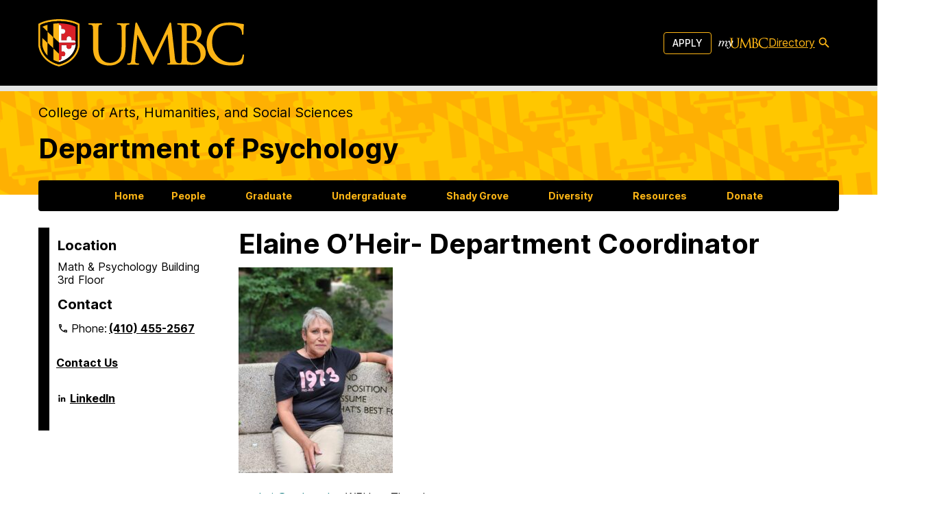

--- FILE ---
content_type: text/css
request_url: https://psychology.umbc.edu/wp-content/themes/sights/style.css?ver=a080286a8c65b5af5b0fe57e37f994cc60ded388d2d4430ef75a17c2daa69438
body_size: 30905
content:
/*!
Theme Name: The New UMBC Theme
Author: Kevin McGuire, Billy Schneider
Description: Provided by UMBC
Version: 1.0.0
*//*! normalize.css v8.0.1 | MIT License | github.com/necolas/normalize.css */html{line-height:1.15;-webkit-text-size-adjust:100%}body{margin:0}main{display:block}h1{font-size:2em;margin:.67em 0}hr{box-sizing:content-box;height:0;overflow:visible}pre{font-family:monospace,monospace;font-size:1em}a{background-color:rgba(0,0,0,0)}abbr[title]{border-bottom:none;text-decoration:underline;text-decoration:underline dotted}b,strong{font-weight:bolder}code,kbd,samp{font-family:monospace,monospace;font-size:1em}small{font-size:80%}sub,sup{font-size:75%;line-height:0;position:relative;vertical-align:baseline}sub{bottom:-0.25em}sup{top:-0.5em}img{border-style:none}button,input,optgroup,select,textarea{font-family:inherit;font-size:100%;line-height:1.15;margin:0}button,input{overflow:visible}button,select{text-transform:none}button,[type=button],[type=reset],[type=submit]{-webkit-appearance:button}button::-moz-focus-inner,[type=button]::-moz-focus-inner,[type=reset]::-moz-focus-inner,[type=submit]::-moz-focus-inner{border-style:none;padding:0}button:-moz-focusring,[type=button]:-moz-focusring,[type=reset]:-moz-focusring,[type=submit]:-moz-focusring{outline:1px dotted ButtonText}fieldset{padding:.35em .75em .625em}legend{box-sizing:border-box;color:inherit;display:table;max-width:100%;padding:0;white-space:normal}progress{vertical-align:baseline}textarea{overflow:auto}[type=checkbox],[type=radio]{box-sizing:border-box;padding:0}[type=number]::-webkit-inner-spin-button,[type=number]::-webkit-outer-spin-button{height:auto}[type=search]{-webkit-appearance:textfield;outline-offset:-2px}[type=search]::-webkit-search-decoration{-webkit-appearance:none}::-webkit-file-upload-button{-webkit-appearance:button;font:inherit}details{display:block}summary{display:list-item}template{display:none}[hidden]{display:none}h1,h2,h3,h4,h5,h6{margin:1rem 0;line-height:1.3}ul{padding-left:1rem}ul li{margin-bottom:.25rem}.sidebar *+*{margin-top:1.5rem}.sidebar .sidebar-hours-override *+*{margin-top:revert}.sidebar h1+*,.sidebar h2+*,.sidebar h3+*,.sidebar h4+*,.sidebar h5+*,.sidebar h6+*{margin-top:.25rem}.sidebar h1,.sidebar h2,.sidebar h3,.sidebar h4,.sidebar h5,.sidebar h6{margin-bottom:.75rem}body{line-height:1.5}p{font-size:1rem}h1,.h1{font-size:2.15rem;font-size:clamp(1.8rem,4vw,2.5rem);font-weight:700}h2,.h2{font-size:1.7rem;font-size:clamp(1.525rem,3.5vw,1.875rem);font-weight:700}h3,.h3{font-size:1.48rem;font-size:clamp(1.35rem,3vw,1.625rem);font-weight:600}h4,.h4{font-size:1.31;font-size:clamp(1.25rem,2.5vw,1.375rem);font-weight:700}h5,.h5{font-size:1.1rem;font-size:clamp(1rem,2vw,1.125rem);font-weight:700}h6,.h6{font-size:1.1rem;font-size:clamp(1rem,2vw,1.125rem);font-weight:600}.text-border-left{border-left:1rem solid #000;padding-left:1rem}hr{border:.00625rem solid #636466}@font-face{font-family:"Inter";font-style:normal;font-weight:200;font-display:swap;src:url("fonts/Inter-ExtraLight.woff2?v=3.15") format("woff2"),url("fonts/Inter-ExtraLight.woff?v=3.15") format("woff")}@font-face{font-family:"Inter";font-style:italic;font-weight:200;font-display:swap;src:url("fonts/Inter-ExtraLightItalic.woff2?v=3.15") format("woff2"),url("fonts/Inter-ExtraLightItalic.woff?v=3.15") format("woff")}@font-face{font-family:"Inter";font-style:normal;font-weight:400;font-display:swap;src:url("fonts/Inter-Regular.woff2?v=3.15") format("woff2"),url("fonts/Inter-Regular.woff?v=3.15") format("woff")}@font-face{font-family:"Inter";font-style:italic;font-weight:400;font-display:swap;src:url("fonts/Inter-Italic.woff2?v=3.15") format("woff2"),url("fonts/Inter-Italic.woff?v=3.15") format("woff")}@font-face{font-family:"Inter";font-style:normal;font-weight:500;font-display:swap;src:url("fonts/Inter-Medium.woff2?v=3.15") format("woff2"),url("fonts/Inter-Medium.woff?v=3.15") format("woff")}@font-face{font-family:"Inter";font-style:italic;font-weight:500;font-display:swap;src:url("fonts/Inter-MediumItalic.woff2?v=3.15") format("woff2"),url("fonts/Inter-MediumItalic.woff?v=3.15") format("woff")}@font-face{font-family:"Inter";font-style:normal;font-weight:600;font-display:swap;src:url("fonts/Inter-SemiBold.woff2?v=3.15") format("woff2"),url("fonts/Inter-SemiBold.woff?v=3.15") format("woff")}@font-face{font-family:"Inter";font-style:italic;font-weight:600;font-display:swap;src:url("fonts/Inter-SemiBoldItalic.woff2?v=3.15") format("woff2"),url("fonts/Inter-SemiBoldItalic.woff?v=3.15") format("woff")}@font-face{font-family:"Inter";font-style:normal;font-weight:700;font-display:swap;src:url("fonts/Inter-Bold.woff2?v=3.15") format("woff2"),url("fonts/Inter-Bold.woff?v=3.15") format("woff")}@font-face{font-family:"Inter";font-style:italic;font-weight:700;font-display:swap;src:url("fonts/Inter-BoldItalic.woff2?v=3.15") format("woff2"),url("fonts/Inter-BoldItalic.woff?v=3.15") format("woff")}@font-face{font-family:"Inter var";font-weight:100 900;font-display:swap;font-style:normal;font-named-instance:"Regular";src:url("fonts/Inter-roman.variable.woff2?v=3.15") format("woff2")}@font-face{font-family:"Inter var";font-weight:100 900;font-display:swap;font-style:italic;font-named-instance:"Italic";src:url("fonts/Inter-italic.variable.woff2?v=3.15") format("woff2")}@font-face{font-family:"Inter var experimental";font-weight:100 900;font-display:swap;font-style:oblique 0deg 10deg;src:url("fonts/Inter.variable.woff2?v=3.15") format("woff2")}a[href^="mailto:"]::before,a[target=_blank]::after,.section-menu .sub-menu li.menu-item-has-children>a::after,.section-menu .sub-menu li.menu-item-has-children .empty-link::after,.icon::before{content:"";display:inline-block;position:relative;top:.15rem;left:0;width:1em;height:1em;margin-right:.25rem;background-color:currentColor;-webkit-mask-position:50% 50%;-webkit-mask-repeat:no-repeat;-webkit-mask-size:cover;mask-position:50% 50%;mask-repeat:no-repeat;mask-size:cover}.button,#main ul.page-numbers li a.page-numbers{display:inline-flex;padding:.5rem 1rem;border-radius:.25rem;border:0;align-items:center;cursor:pointer}.button svg,#main ul.page-numbers li a.page-numbers svg,.button img,#main ul.page-numbers li a.page-numbers img,.button .icon,#main ul.page-numbers li a.page-numbers .icon{width:1.5rem;height:auto;margin:0 .5rem 0 0}.button svg,#main ul.page-numbers li a.page-numbers svg,.button img,#main ul.page-numbers li a.page-numbers img,.button .icon,#main ul.page-numbers li a.page-numbers .icon,.button span,#main ul.page-numbers li a.page-numbers span{pointer-events:none}.button[target=_blank]::after,#main ul.page-numbers li a[target=_blank].page-numbers::after{top:0}.button-primary{background-color:#fdb515;color:#000;text-decoration:none;font-weight:700;border:0;padding:.5rem 1rem;border-radius:.25rem;min-height:44px}.button-primary:hover{background-color:#fdc548;color:#000;text-decoration:none;outline:2px solid rgba(0,0,0,0);outline-offset:2px;box-shadow:0 0 0 2px #fff,0 0 0 4px #fdb515}.button-primary:focus{background-color:#1c74bc;color:#fff;outline:2px solid rgba(0,0,0,0);outline-offset:2px;box-shadow:0 0 0 2px #fff,0 0 0 4px #fdb515}.button-primary:focus:not(:focus-visible){background-color:#fdc548;color:#000;outline:none}.button-primary:focus-visible{background-color:#1c74bc;color:#fff;outline:2px solid rgba(0,0,0,0);outline-offset:2px;box-shadow:0 0 0 2px #fff,0 0 0 4px #fdb515}.button-primary:hover:active{background-color:#fdbd2e;color:#000;box-shadow:0 0 0 .2rem rgba(0,0,0,.5);outline:none}.button-secondary{background-color:#c7c8ca;color:#000;text-decoration:none;font-weight:700;border:0;padding:.5rem 1rem;border-radius:.25rem;min-height:44px}.button-secondary:hover{background-color:#e1e2e3;color:#000;text-decoration:none;outline:2px solid rgba(0,0,0,0);outline-offset:2px;box-shadow:0 0 0 2px #fff,0 0 0 4px #c7c8ca}.button-secondary:focus{background-color:#1c74bc;color:#fff;outline:2px solid rgba(0,0,0,0);outline-offset:2px;box-shadow:0 0 0 2px #fff,0 0 0 4px #c7c8ca}.button-secondary:focus:not(:focus-visible){background-color:#e1e2e3;color:#000;outline:none}.button-secondary:focus-visible{background-color:#1c74bc;color:#fff;outline:2px solid rgba(0,0,0,0);outline-offset:2px;box-shadow:0 0 0 2px #fff,0 0 0 4px #c7c8ca}.button-secondary:hover:active{background-color:#d4d5d6;color:#000;box-shadow:0 0 0 .2rem rgba(0,0,0,.5);outline:none}.button-tertiary{background-color:#000;color:#fff;text-decoration:none;font-weight:700;border:0;padding:.5rem 1rem;border-radius:.25rem;min-height:44px}.button-tertiary:hover{background-color:#999;color:#000;text-decoration:none;outline:2px solid rgba(0,0,0,0);outline-offset:2px;box-shadow:0 0 0 2px #fff,0 0 0 4px #000}.button-tertiary:focus{background-color:#1c74bc;color:#fff;outline:2px solid rgba(0,0,0,0);outline-offset:2px;box-shadow:0 0 0 2px #fff,0 0 0 4px #000}.button-tertiary:focus:not(:focus-visible){background-color:#999;color:#000;outline:none}.button-tertiary:focus-visible{background-color:#1c74bc;color:#fff;outline:2px solid rgba(0,0,0,0);outline-offset:2px;box-shadow:0 0 0 2px #fff,0 0 0 4px #000}.button-tertiary:hover:active{background-color:#0d0d0d;color:#fff;box-shadow:0 0 0 .2rem rgba(255,255,255,.5);outline:none}.button-block{display:block}.menu-toggle{display:inline-block;padding:1.125rem .5625rem;transition:.3s;cursor:pointer;user-select:none;border-radius:0}.menu-toggle:hover{opacity:1}.menu-toggle:active{transition:0;background:rgba(0,0,0,.1)}.lines{display:inline-block;width:2.25rem;height:.3214285714rem;background:#fdb515;border-radius:.1607142857rem;transition:.3s;position:relative}.lines::before,.lines::after{display:inline-block;width:2.25rem;height:.3214285714rem;background:#fdb515;border-radius:.1607142857rem;transition:.3s;position:absolute;left:0;content:"";transform-origin:.1607142857rem center}.lines::before{top:.5625rem}.lines::after{top:-0.5625rem}.mobile-menu-open .menu-toggle .lines{background:rgba(0,0,0,0)}.mobile-menu-open .menu-toggle .lines::before,.mobile-menu-open .menu-toggle .lines::after{transform-origin:50% 50%;top:0;width:2.25rem}.mobile-menu-open .menu-toggle .lines::before{transform:rotate3d(0, 0, 1, 45deg)}.mobile-menu-open .menu-toggle .lines::after{transform:rotate3d(0, 0, 1, -45deg)}.footer-container{background-color:#000;color:#fff;text-align:left;border-top:.5rem solid #fdb515;font-size:.875rem}.footer-container a:not(.button){color:#fdb515;text-decoration:none}.footer-container a:not(.button):hover{text-decoration:underline;background-color:rgba(0,0,0,0);outline:0;color:#fed57a}.footer-container a:not(.button).button,.footer-container #main ul.page-numbers li a.page-numbers:not(.button),#main ul.page-numbers li .footer-container a.page-numbers:not(.button){color:#000}.footer-container .footer-logo-link{display:block;padding:.5rem;margin:-0.5rem -0.5rem 1.5rem;max-width:300px}.footer-container .footer-logo-link:hover svg{color:#fff}.footer-container .footer-logo-link:active{box-shadow:none}.footer-container .footer-logo-link svg{display:block}.footer-container .footer-logo-link:hover{outline:0;color:#fdb515}.footer-container .footer-logo-link:active{outline:2px solid #fdb515}.footer-container .footer-address{font-size:.825rem;font-weight:400;line-height:1.2;margin:1rem 0}@media(min-width: 768px){.footer-container .footer-address{font-size:1rem}}.footer-container .footer-direction-parking-info a{display:inline-block;min-height:44px;min-width:44px;line-height:1;padding:8px 0}.footer-container .footer-direction-parking-info:focus-visible{outline:3px solid #fdb515;outline-offset:2px}.footer-container h1{margin:0;padding:0}.footer-container h2{margin:0 0 .65rem}.footer-container ul{list-style-type:none;margin:0;padding:0}.footer-container footer{padding:2rem 0;display:flex;flex-wrap:wrap;text-align:left}.footer-container footer .footer-logo-link,.footer-container footer .footer-social-navigation{margin-left:-0.5rem;margin-right:-0.5rem}.footer-container footer .footer-col:nth-child(1){flex-basis:100%}.footer-container footer .footer-col:nth-child(2){flex-basis:50%}.footer-container footer .footer-col:nth-child(3){flex-basis:50%}.footer-container footer .footer-col:nth-child(4){flex-basis:100%}@media(min-width: 1024px){.footer-container footer{display:flex;flex-wrap:wrap}.footer-container footer .footer-col{flex:1}.footer-container footer .footer-col:nth-child(1){flex-basis:calc(35% - 2rem)}.footer-container footer .footer-col:nth-child(2){flex-basis:calc(20% - 2rem)}.footer-container footer .footer-col:nth-child(3){flex-basis:calc(22.5% - 2rem)}.footer-container footer .footer-col:nth-child(4){flex-basis:calc(22.5% - 2rem)}}.footer-container .footer-heading{font-size:1rem}.footer-container small{color:#7d7d7d}.footer-col{padding:1rem;box-sizing:border-box;max-width:100%}.footer-list{line-height:1.3}.footer-list li{margin-bottom:.5rem}.footer-list li+li{margin-top:.75rem}.footer-list li a[href^="https://police.umbc.edu/"]{line-height:24px;padding:4px 2px}.footer-list li a[href^="tel:"]{line-height:24px;padding:4px 2px}.footer-list+.footer-heading{margin-top:2rem}.footer-buttons-list a{min-height:44px}.footer-buttons-list .button,.footer-buttons-list #main ul.page-numbers li a.page-numbers,#main ul.page-numbers li .footer-buttons-list a.page-numbers{display:block;text-align:center;margin:0;font-size:1.1rem;text-transform:uppercase}.footer-buttons-list li+li{margin:1rem 0}.footer-container footer .footer-social-navigation{display:inline-flex;flex-wrap:wrap;list-style-type:none;align-items:center}.footer-container footer .footer-social-navigation li{margin:.125rem}.footer-container footer .footer-social-navigation a{width:2rem;display:block;padding:.25rem;margin:0;display:block;color:#fdb515;display:inline-flex;align-items:center;justify-content:center;min-width:44px;min-height:44px;padding:4px 7px;line-height:0}@media(min-width: 768px){.footer-container footer .footer-social-navigation a{width:2.25rem}}.footer-container footer .footer-social-navigation a a:not(.footer-nav-myUMBC) svg{pointer-events:none;width:28px !important;height:28px}.footer-container footer .footer-social-navigation a svg,.footer-container footer .footer-social-navigation a img{width:100%;max-width:45px;max-height:45px;display:block}.footer-container footer .footer-social-navigation a.footer-nav-myUMBC{width:5.5rem}.footer-container footer .footer-social-navigation a.footer-nav-myUMBC svg{max-width:100%}.footer-container footer .footer-social-navigation a.footer-nav-myUMBC:hover{filter:brightness(100)}.footer-container footer .footer-social-navigation a.footer-nav-myUMBC:focus svg{filter:brightness(100)}.footer-container footer .footer-social-navigation a:hover{outline:0;color:#fed57a;background-color:rgba(0,0,0,0)}.footer-container footer .footer-social-navigation a:focus{color:#fff}.footer-container footer .footer-social-navigation a:active{outline:2px solid #fdb515}h2.top-stories{margin:2rem 0 .25rem}.footer-buttons-wrapper .footer-buttons-wrapper-column{margin:0}@media(min-width: 420px){.footer-buttons-wrapper .footer-buttons-wrapper-column{max-width:60%;margin:0 auto}}@media(min-width: 640px){.footer-buttons-wrapper{display:flex}.footer-buttons-wrapper .footer-buttons-wrapper-column{flex:1;margin:1rem;max-width:none}.footer-buttons-wrapper h2.top-stories{margin-top:-0.3rem}}@media(min-width: 1024px){.footer-buttons-wrapper{display:block}.footer-buttons-wrapper .footer-buttons-wrapper-column{margin:0}.footer-buttons-wrapper h2.top-stories{margin-top:2rem}}.footer-form .footer-form-wrapper{display:flex;align-items:center;width:100%}.footer-form label{color:#969696}.footer-form label span{margin:.25rem 0 .75rem}.footer-form .temp-email{width:0;flex:1;border:2px solid #fff;padding:.65rem;background-color:#242424;color:#fff;font-size:1.1rem;border-top-right-radius:0;border-bottom-right-radius:0}.footer-form .temp-email::placeholder{color:#b0b0b0;opacity:1}.footer-form .temp-email::-webkit-input-placeholder{font-size:1.1rem}.footer-form .temp-email::-moz-placeholder{font-size:1.1rem}.footer-form .temp-email:-ms-input-placeholder{font-size:1.1rem}.footer-form .temp-email:-moz-placeholder{font-size:1.1rem}.footer-form .button.button-primary,.footer-form #main ul.page-numbers li a.button-primary.page-numbers,#main ul.page-numbers li .footer-form a.button-primary.page-numbers{padding:.5rem 1rem;font-size:1.2rem;border:2px solid #fdb515;border-top-left-radius:0;border-bottom-left-radius:0;line-height:1.5}.footer-form+p{margin-top:.25rem;margin-bottom:0;text-align:left}.sign-up-alert{border:1px solid #fdb515;background:#ffebbe;padding:.5rem;border-radius:.25rem}.sign-up-alert:empty{border:none;background:none;padding:0}.subfooter{padding:2rem 1rem;background-color:#242424;font-size:.8rem}.subfooter .container{display:block}@media(min-width: 768px){.subfooter .container{display:flex}}.subfooter .footer-list li{margin:0}.subfooter .footer-list li a{min-height:44px}@media(min-width: 768px){.subfooter .footer-list li{margin:0}}.copyright{padding:.5rem}@media(min-width: 768px){.copyright{flex:1}}.copyright a:not(.button){color:#fff;text-decoration:underline}.copyright a:not(.button):hover{color:#ccc;text-decoration:none}.subfooter{text-align:center}@media(min-width: 768px){.subfooter{text-align:left}}.subfooter .footer-list{display:block}@media(min-width: 768px){.subfooter .footer-list{display:flex}}@media(min-width: 768px){.subfooter li{padding:.5rem}}.subfooter a{display:inline-block;padding:.5rem}.modal{background:#fff;padding:2rem}.modal h2{margin-top:0}.modal li+li{margin-top:1rem}body::after{content:"";display:block;position:fixed;top:0;right:0;bottom:0;left:0;background-color:rgba(0,0,0,.7);z-index:10;opacity:0;pointer-events:none}body.mobile-menu-open::after{opacity:1}.header-wrapper{background-color:rgba(0,0,0,0);border-bottom:.5rem solid #fdb515;position:relative}@media(min-width: 768px){.header-wrapper{background-color:#000;z-index:13}}.header-wrapper .container{background-color:#000;position:relative;display:flex;flex-wrap:wrap;justify-content:space-between;align-items:flex-start;min-height:80px}@media(min-width: 768px){.header-wrapper .container{align-items:center}}.header-wrapper .umbc-logo-wrapper{margin:0 0 0 -0.75rem;display:inline;padding:1rem 0;max-width:200px;flex:1;display:block;position:absolute;transition:transform 300ms ease;transform:translateX(0);width:100%;align-self:center}.header-wrapper .umbc-logo-wrapper .logo-gold{display:block}.header-wrapper .umbc-logo-wrapper .logo-white{display:none}.header-wrapper .umbc-logo-wrapper:hover,.header-wrapper .umbc-logo-wrapper:focus{outline:0;background:rgba(0,0,0,0)}.header-wrapper .umbc-logo-wrapper:hover .logo-gold,.header-wrapper .umbc-logo-wrapper:focus .logo-gold{display:none}.header-wrapper .umbc-logo-wrapper:hover .logo-white,.header-wrapper .umbc-logo-wrapper:focus .logo-white{display:block}.header-wrapper .umbc-logo-wrapper:focus{background-color:#1c74bc}.header-wrapper .umbc-logo-wrapper:focus-visible{background-color:#1c74bc}.header-wrapper .umbc-logo-wrapper:focus:not(:focus-visible){background-color:rgba(0,0,0,0)}.header-wrapper .umbc-logo-wrapper:focus:not(:focus-visible) .logo-gold{display:none}.header-wrapper .umbc-logo-wrapper:focus:not(:focus-visible) .logo-white{display:block}.header-wrapper .umbc-logo-wrapper:active .logo-gold{display:block}.header-wrapper .umbc-logo-wrapper:active .logo-white{display:none}@media(min-width: 768px){.header-wrapper .umbc-logo-wrapper{margin:1rem 0 1rem -1rem;display:inline-block;padding:.75rem 1rem;flex:initial;max-width:none;position:relative;width:auto}.header-wrapper .umbc-logo-wrapper:hover,.header-wrapper .umbc-logo-wrapper:focus{outline-offset:4px}}.header-wrapper .umbc-logo{width:100%;max-width:200px;height:46px;margin:0 auto}@media(min-width: 768px){.header-wrapper .umbc-logo{max-width:300px;width:300px;height:auto}}.header-wrapper .umbc-logo img{width:100%;height:auto;display:block}.header-wrapper .mobile-header-wrapper{display:flex;align-self:flex-start;width:100%;min-height:85px}@media(min-width: 768px){.header-wrapper .mobile-header-wrapper{display:none}}.utility-navigation-wrapper{display:none;transition:opacity 300ms ease-out}@media(min-width: 768px){.utility-navigation-wrapper{display:flex;border-radius:0;opacity:1}}.utility-navigation-wrapper .search-form{padding:0;margin:0}@media(min-width: 768px){.utility-navigation-wrapper .search-form{flex-direction:column;padding:.25rem;display:flex}}.utility-navigation-wrapper.open .search-form{padding:.25rem;opacity:1;transition:padding .5s ease}.offsite-links-list.list-unstyled{display:flex;align-items:center;justify-content:space-around;margin:.5rem 0;background-color:#000;padding:.5rem;border-radius:.5rem}@media(max-width: 767px){.offsite-links-list.list-unstyled{flex-wrap:wrap}}@media(min-width: 768px){.offsite-links-list.list-unstyled{align-items:center;gap:12px;padding:0;border-radius:0;background-color:rgba(0,0,0,0);max-width:300px}}.offsite-links-list.list-unstyled li{margin-bottom:0}.offsite-links-list.list-unstyled li a,.offsite-links-list.list-unstyled li button{color:#fdb515;width:2rem;height:2rem;cursor:pointer;appearance:none;border:0;display:inline-flex;align-items:center;justify-content:center;min-width:44px;min-height:44px;padding:13px 6px;line-height:0}.offsite-links-list.list-unstyled li a:hover,.offsite-links-list.list-unstyled li button:hover{background-color:rgba(0,0,0,0);outline:0;color:#fff}.offsite-links-list.list-unstyled li a:focus,.offsite-links-list.list-unstyled li button:focus{outline:0;color:#fff}.offsite-links-list.list-unstyled li a.utility-nav-myUMBC,.offsite-links-list.list-unstyled li button.utility-nav-myUMBC{width:5rem;margin:0 .25rem;display:flex;justify-content:center}.offsite-links-list.list-unstyled li a.utility-nav-myUMBC svg,.offsite-links-list.list-unstyled li button.utility-nav-myUMBC svg{width:100%;pointer-events:none}.offsite-links-list.list-unstyled li a.utility-nav-myUMBC:hover,.offsite-links-list.list-unstyled li button.utility-nav-myUMBC:hover{filter:brightness(100)}.offsite-links-list.list-unstyled li a.utility-nav-myUMBC:focus svg,.offsite-links-list.list-unstyled li button.utility-nav-myUMBC:focus svg{filter:brightness(100)}@media(min-width: 768px){.offsite-links-list.list-unstyled li a.utility-nav-myUMBC,.offsite-links-list.list-unstyled li button.utility-nav-myUMBC{width:5.25rem}}.offsite-links-list.list-unstyled li a.utility-nav-directory,.offsite-links-list.list-unstyled li button.utility-nav-directory{display:flex;width:3.4rem;padding:13px 0 15px 0;justify-content:center;align-items:center}.offsite-links-list.list-unstyled li a svg,.offsite-links-list.list-unstyled li button svg{pointer-events:none;width:24px;height:24px}.offsite-links-list.list-unstyled .button-apply-list .button-apply{width:auto;padding:7px 12px;font-size:14px;border:1px solid #fdb515;border-radius:4px;text-decoration:none;font-weight:500;background:#000;color:#fff;min-height:32px;text-transform:uppercase}@media(max-width: 767px){.offsite-links-list.list-unstyled .button-apply-list .button-apply{margin-left:0}}.offsite-links-list.list-unstyled .button-apply-list .button-apply:hover{background:#2e2e2e;color:#fdc548}.offsite-links-list.list-unstyled .button.button-search-icon,.offsite-links-list.list-unstyled #main ul.page-numbers li a.button-search-icon.page-numbers,#main ul.page-numbers li .offsite-links-list.list-unstyled a.button-search-icon.page-numbers{background-color:rgba(0,0,0,0);min-height:44px;min-width:44px;height:44px;box-sizing:border-box;line-height:1;padding:6px 10px;font-size:16px}.offsite-links-list.list-unstyled .button.button-search-icon svg,.offsite-links-list.list-unstyled #main ul.page-numbers li a.button-search-icon.page-numbers svg,#main ul.page-numbers li .offsite-links-list.list-unstyled a.button-search-icon.page-numbers svg{width:1rem;margin-right:0}.offsite-links-list.list-unstyled .button.button-search-icon:hover,.offsite-links-list.list-unstyled #main ul.page-numbers li a.button-search-icon.page-numbers:hover,#main ul.page-numbers li .offsite-links-list.list-unstyled a.button-search-icon.page-numbers:hover{color:#fff}.offsite-links-list.list-unstyled .search-popup{position:fixed;inset:0;background:rgba(37,37,37,.6);display:none;align-items:center;justify-content:center;z-index:9999}.offsite-links-list.list-unstyled .search-popup.active{display:flex}.offsite-links-list.list-unstyled .search-popup-content{display:flex;flex-direction:column;justify-content:center;align-items:center;background:#ffefcf;padding:20px 30px;border-radius:8px;box-shadow:9px 9px 12px 0 rgba(0,0,0,.25);max-width:800px;height:300px;width:100%;position:relative}.offsite-links-list.list-unstyled .search-popup-content input[type=radio]::after{content:"";background-color:#000 !important;border-radius:50%;opacity:0}.offsite-links-list.list-unstyled .search-popup-content input[type=radio]:checked::after{opacity:1}.offsite-links-list.list-unstyled .search-close{position:absolute;top:10px;right:10px;background:none;border:none;font-size:24px;cursor:pointer;color:#000}.offsite-links-list.list-unstyled .search-close:hover{color:#555}.offsite-links-list.list-unstyled .search-heading{color:#000;font-family:Inter;font-size:32px;font-style:normal;font-weight:900;line-height:22px}.offsite-links-list.list-unstyled .utility-nav-search{padding:.25rem}.mobile-header-title{transform:translateY(-200%);transition:transform 300ms ease-out,opacity 300ms ease-out;margin:0;padding-right:.5rem;height:3rem;opacity:0;align-self:center}.mobile-site-info-wrapper{display:block;padding:1rem}@media(min-width: 768px){.mobile-site-info-wrapper{display:none}}.mobile-site-info-wrapper a:not(.button){color:#000;text-decoration:underline}.mobile-site-info-wrapper ul{margin:0;padding:0}html body.mobile-menu-open .search-form{display:block}html body.mobile-menu-open .header-wrapper{border-bottom:0}html body.mobile-menu-open .header-wrapper .container{display:flex;z-index:20;padding:0}html body.mobile-menu-open .header-wrapper .container .mobile-header-wrapper{display:flex;flex:1;justify-content:space-between;border-bottom:.5rem solid #fdb515;padding:0 1rem;align-items:flex-start;position:relative;z-index:12}html body.mobile-menu-open .umbc-logo-wrapper{transform:translateX(-100%)}html body.mobile-menu-open .utility-nav-search-wrapper{display:none}html body.mobile-menu-open .mobile-header-title{transform:translateY(0);height:auto;opacity:1;z-index:20;margin:1rem 0;width:100%}html body.mobile-menu-open .mobile-header-title a,html body.mobile-menu-open .mobile-header-title a:not(.button){color:#fff;text-decoration:none}html body.mobile-menu-open .mobile-header-title a:hover,html body.mobile-menu-open .mobile-header-title a:not(.button):hover{color:#000;text-decoration:underline}html body.mobile-menu-open .mobile-header-title a:focus,html body.mobile-menu-open .mobile-header-title a:not(.button):focus{color:#fff}html body.mobile-menu-open .mobile-header-title a:focus-visible,html body.mobile-menu-open .mobile-header-title a:not(.button):focus-visible{color:#fff}html body.mobile-menu-open .mobile-header-title a:active,html body.mobile-menu-open .mobile-header-title a:not(.button):active{color:#fff}html body.mobile-menu-open .utility-navigation-wrapper{opacity:1;position:relative;z-index:11;display:block;margin-bottom:0;border-radius:0;padding:.5rem 1rem 0;width:100%}@media(min-width: 768px){html body.mobile-menu-open .utility-navigation-wrapper{margin-top:0;display:none}}html body.mobile-menu-open .utility-navigation-wrapper .offsite-links-list{display:none}html body.mobile-menu-open .search-form{margin:.25rem 0 0}html body.mobile-menu-open .search-form input[type=text].q_temp{width:100%;max-width:100%}html body.mobile-menu-open fieldset{display:flex;padding:.5rem 0;margin-left:0}html body.mobile-menu-open fieldset label{margin-right:.75rem}html body.mobile-menu-open .page-header-wrapper .page-header-background,html body.mobile-menu-open .page-header-wrapper .page-header-content{display:none}.navigation-menu-wrapper{padding-bottom:0}.navigation-menu-wrapper .container{padding:0}@media(min-width: 768px){.navigation-menu-wrapper .container{padding:0 1rem}}.search-form{padding:.25rem;display:none}@media(min-width: 768px){.search-form{display:block}}.admin-bar .navigation-wrapper .search-form{margin-top:55px}.search-form .form-row{display:flex}.search-form .form-row .button.button-search,.search-form .form-row #main ul.page-numbers li a.button-search.page-numbers,#main ul.page-numbers li .search-form .form-row a.button-search.page-numbers{width:125.629px;height:50px;flex-shrink:0;background:#000;justify-content:center;color:#fff;text-align:center;font-family:Inter;font-size:15px;font-style:normal;font-weight:400;line-height:22px}.search-form .form-row .button.button-search:hover,.search-form .form-row #main ul.page-numbers li a.button-search.page-numbers:hover,#main ul.page-numbers li .search-form .form-row a.button-search.page-numbers:hover{background:#2e2e2e;color:#fdc548}.search-form fieldset{display:inline-flex;align-items:center;gap:18px;border:0;color:#000;line-height:1.2}.search-form fieldset label{display:flex}@media(min-width: 601px){.search-form fieldset label{align-items:center;gap:.5rem}.search-form fieldset label:has(input.search-this-site),.search-form fieldset label:has(input.search-umbc){padding-top:0;padding-bottom:20px}.search-form fieldset label input[type=radio]{margin:0;border:2px solid #000 !important}}@media(max-width: 768px){.search-form fieldset label:has(input.search-this-site),.search-form fieldset label:has(input.search-umbc){padding-top:15px;padding-bottom:12px}}.search-form fieldset .search-this-site{margin-bottom:.5rem}.search-form .label-text{display:block}.search-form input[type=text],.search-form input[type=email],.search-form input[type=password],.search-form input[type=number]{border:1px solid #000;line-height:1.4;font-size:1rem;border-radius:.25rem;padding:.25rem .5rem}.search-form input[type=text].q_temp,.search-form input[type=email].q_temp,.search-form input[type=password].q_temp,.search-form input[type=number].q_temp{background:#fff;width:400px;height:50px;min-height:44px;box-sizing:border-box;line-height:1;padding:6px 10px;font-size:16px}.search-form input[type=text].q_temp:focus,.search-form input[type=email].q_temp:focus,.search-form input[type=password].q_temp:focus,.search-form input[type=number].q_temp:focus{outline:0}.search-form .form-row{display:flex;align-items:stretch;position:relative}.search-form .form-row label{flex:1}.search-form .form-row .button.button-search-icon,.search-form .form-row #main ul.page-numbers li a.button-search-icon.page-numbers,#main ul.page-numbers li .search-form .form-row a.button-search-icon.page-numbers,.search-form .form-row .button.button-search-mobile,.search-form .form-row #main ul.page-numbers li a.button-search-mobile.page-numbers,#main ul.page-numbers li .search-form .form-row a.button-search-mobile.page-numbers{background-color:rgba(0,0,0,0);position:absolute;right:.125rem;min-height:44px;min-width:44px;height:44px;box-sizing:border-box;line-height:1;padding:6px 10px;font-size:16px}.search-form .form-row .button.button-search-icon svg,.search-form .form-row #main ul.page-numbers li a.button-search-icon.page-numbers svg,#main ul.page-numbers li .search-form .form-row a.button-search-icon.page-numbers svg,.search-form .form-row .button.button-search-mobile svg,.search-form .form-row #main ul.page-numbers li a.button-search-mobile.page-numbers svg,#main ul.page-numbers li .search-form .form-row a.button-search-mobile.page-numbers svg{width:1rem;margin-right:0}.search-form.search-form-mobile{display:none}@media(max-width: 767px){.search-form.search-form-mobile{display:block}}.page-header-wrapper{padding:0;position:relative;z-index:12}.page-header-wrapper .page-header-background{position:absolute;top:0;right:0;bottom:0;left:0;width:100%;height:100%}@media(min-width: 768px){.page-header-wrapper .page-header-background{top:-1.5rem}}.page-header-wrapper .page-header-background svg.flag-pattern{position:absolute;top:0;right:0;bottom:0;left:0;width:100%;height:100%;color:#fdb515;background-color:#ab7601;z-index:-1}@media(min-width: 768px){.page-header-wrapper .page-header-background svg.flag-pattern{top:1.5rem;height:calc(100% - 1.5rem)}}.page-header-wrapper .page-header-title{margin:0;padding:1rem 0}.page-header-wrapper .page-header-title a{min-height:44px}.page-header-wrapper .page-header-content{position:relative;z-index:1}.page-header-wrapper .page-header-content .page-header-sub-title{font-size:1rem;font-size:clamp(1rem,3.5vw,1.25rem);font-weight:400;margin:0 0 -1.5rem;padding:1rem 0}.page-header-wrapper a{text-decoration:none;color:#fff;display:inline-block}.page-header-wrapper a:hover{background-color:rgba(0,0,0,0);text-decoration:underline;text-decoration-color:#000;outline:0}.page-header-wrapper a:active{background-color:#fff;color:#000;text-decoration:none;outline:0}.navigation-wrapper{display:none;position:absolute;top:100%;width:100%;z-index:12}@media(min-width: 768px){.navigation-wrapper{position:relative;display:block}}.navigation-wrapper .utility-navigation-wrapper,.navigation-wrapper .search-form,.navigation-wrapper .offsite-links-list{display:flex}@media(min-width: 768px){.navigation-wrapper .utility-navigation-wrapper,.navigation-wrapper .search-form,.navigation-wrapper .offsite-links-list{display:none}}@media(min-width: 768px){.navigation-wrapper{opacity:1}}.navigation-wrapper.open{opacity:1;display:block;width:100%;z-index:11}.navigation-wrapper.open #primary-menu{display:block;height:auto}.navigation-wrapper.open .utility-navigation-wrapper,.navigation-wrapper.open .search-form,.navigation-wrapper.open .offsite-links-list{display:block}.navigation-wrapper.open .offsite-links-list{display:flex}.navigation-wrapper.open .search-form{padding:1rem 1rem 0}.navigation-menu-wrapper{z-index:10;width:100%}@media(min-width: 768px){.navigation-menu-wrapper{position:relative;width:auto}}.navigation-menu-wrapper .main-navigation,.navigation-menu-wrapper .menu-container{width:100%}.menu-item .icon-chevron{content:"";display:block;width:auto;height:auto}.menu-container{border-radius:.25rem;background-color:#262626}.menu-container ul,.menu-container li>ul{list-style-type:none;margin:0}.menu-toggle{margin:1rem 0 .5rem auto;padding:0 .25rem .75rem;z-index:20;background-color:rgba(0,0,0,0);appearance:none;color:#fdb515;align-self:flex-start}.menu-toggle .menu-toggle-content,.menu-toggle .menu-toggle-icon{display:block}.menu-toggle .menu-toggle-content{font-size:.8rem;margin-bottom:.25rem}.menu-toggle:focus{color:#fff}.menu-toggle:focus .lines{background:#fff}.menu-toggle:focus .lines::before,.menu-toggle:focus .lines::after{background:#fff}.menu-toggle:focus:not(:focus-visible){color:#fff;background-color:rgba(0,0,0,0)}.menu-toggle:focus:not(:focus-visible) .lines{background:#fff}.menu-toggle:focus:not(:focus-visible) .lines::before,.menu-toggle:focus:not(:focus-visible) .lines::after{background:#fff}.menu-toggle:focus-visible{color:#fff}.menu-toggle:focus-visible .lines{background:#fff}.menu-toggle:focus-visible .lines::before,.menu-toggle:focus-visible .lines::after{background:#fff}.mobile-menu-open .menu-toggle:focus .lines{background-color:rgba(0,0,0,0)}#primary-menu{position:relative;margin:0;padding:0;justify-content:center}@media(min-width: 768px){#primary-menu{display:flex;height:auto;overflow:initial;flex-wrap:wrap}}#primary-menu>li{display:block;position:relative;margin-bottom:0}#primary-menu>li.current-menu-item a{text-decoration:underline}#primary-menu>li:hover,#primary-menu>li:focus{background-color:rgba(0,0,0,0);outline-offset:4px}#primary-menu>li a{display:block;line-height:1.5;font-weight:700;font-size:14px}#primary-menu>li a:hover{outline:0}#primary-menu>li button{appearance:none;border:0;background:rgba(0,0,0,0);color:#fff;position:absolute;right:1.125rem;top:50%;transform:translateY(-50%);pointer-events:none;font-size:.7rem;min-width:44px;min-height:44px;padding:4px;margin-left:4px}@media(min-width: 768px){#primary-menu>li button{right:-0.44rem}}#primary-menu>li button:focus{outline:0;box-shadow:0 0 0 3px #ffebbe}#primary-menu>li button svg{width:1rem;height:1rem;fill:#fdb515}#primary-menu>li .sub-menu{padding-left:0}#primary-menu>li .sub-menu a{padding-left:2.25rem}@media(min-width: 768px){#primary-menu>li .sub-menu a{padding-left:1.25rem}}@media(min-width: 768px){#primary-menu>li .sub-menu{position:absolute;width:240px}}@media(min-width: 768px){#primary-menu>li .sub-menu .icon-chevron{transform:rotate(270deg)}}#primary-menu>li .sub-menu .sub-menu a{padding-left:3.25rem}@media(min-width: 768px){#primary-menu>li .sub-menu .sub-menu a{padding-left:1.25rem}}#primary-menu>li .sub-menu.open{display:block}#primary-menu li{margin-bottom:0}#primary-menu li a{background-color:#262626;color:#fff;padding:.75rem 1.25rem;margin:0;text-decoration:none;overflow-wrap:break-word;word-wrap:break-word;-ms-word-break:break-all;word-break:break-all;word-break:break-word;-ms-hyphens:auto;-moz-hyphens:auto;-webkit-hyphens:auto;hyphens:auto;-ms-hyphens:none;-moz-hyphens:none;-webkit-hyphens:none;hyphens:none}#primary-menu li a:hover,#primary-menu li a:focus{background-color:#000;color:#fff}#primary-menu li.menu-item-has-children a{padding-right:2.75rem}@media(min-width: 768px){#primary-menu li.menu-item-has-children a{padding-right:2.37rem}}#primary-menu.menu-instant .sub-menu{transition:none !important}#primary-menu li{position:relative}#primary-menu li.menu-item-has-children{position:relative}#primary-menu li.menu-disable .sub-menu{transition:none}@media(min-width: 768px){#primary-menu li.menu-disable .sub-menu{transition:none !important}}#primary-menu li.too-wide .sub-menu{left:unset;right:0}#primary-menu li.too-wide .sub-menu .sub-menu{right:100%}#primary-menu .sub-menu{position:relative;z-index:2;display:none}@media(min-width: 768px){#primary-menu .sub-menu{display:block;position:absolute;opacity:0;visibility:hidden;top:-9999%;width:0;height:0;transition:all 0s 1s}}#primary-menu .sub-menu .sub-menu{left:100%;top:0}#primary-menu li.menu-hover .sub-menu{opacity:1;visibility:visible;top:100%;transition:none;display:block}#primary-menu li.menu-hover .sub-menu li.menu-item .sub-menu{display:none;opacity:0}@media(min-width: 768px){#primary-menu li.menu-hover .sub-menu li.menu-item .sub-menu{display:block;opacity:0;visibility:hidden;top:-9999%}}#primary-menu li.menu-hover .sub-menu li.menu-hover .sub-menu{display:block;opacity:1;top:0;visibility:visible}@media(max-width: 767px){#primary-menu li.menu-hover .sub-menu li.menu-hover .sub-menu{left:0}}.section-menu{list-style-type:none;padding:0}.section-menu li{list-style-type:none}.section-menu li:first-child>a,.section-menu li:first-child>.empty-link{font-weight:700;font-size:1.25rem}.section-menu li a,.section-menu li .empty-link{padding:.6rem .5rem .5rem;margin:0;display:block}.section-menu li .section-nav-empty-link-heading{cursor:pointer}.section-menu .sub-menu{padding-left:0}.section-menu .sub-menu li{margin:0;line-height:1;box-sizing:border-box;background-color:#f6f6f6}.section-menu .sub-menu li a{font-size:.875rem;font-weight:400;padding:15px 0 15px 8px}.section-menu .sub-menu li.current_page_item a{font-weight:700}.section-menu .sub-menu li.current_page_item .sub-menu a{font-weight:400}.section-menu .sub-menu li.menu-item-has-children>a,.section-menu .sub-menu li.menu-item-has-children .empty-link{display:flex;align-items:center;justify-content:space-between;padding-right:1.75rem}.section-menu .sub-menu li.menu-item-has-children>a::after,.section-menu .sub-menu li.menu-item-has-children .empty-link::after{-webkit-mask-image:url("data:image/svg+xml,%3Csvg viewBox='0 0 1024 661' xmlns='http://www.w3.org/2000/svg'%3E%3Cpath d='m459.2 639.05c28.8 28.79 76.8 28.79 105.6 0l435.2-435.05c32-32 32-80 0-108.77l-70.4-73.64c-32-28.79-80-28.79-108.8 0l-310.4 310.33-307.2-310.33c-28.8-28.79-76.8-28.79-108.8 0l-70.4 73.59c-32 28.82-32 76.82 0 108.82z'/%3E%3C/svg%3E");mask-image:url("data:image/svg+xml,%3Csvg viewBox='0 0 1024 661' xmlns='http://www.w3.org/2000/svg'%3E%3Cpath d='m459.2 639.05c28.8 28.79 76.8 28.79 105.6 0l435.2-435.05c32-32 32-80 0-108.77l-70.4-73.64c-32-28.79-80-28.79-108.8 0l-310.4 310.33-307.2-310.33c-28.8-28.79-76.8-28.79-108.8 0l-70.4 73.59c-32 28.82-32 76.82 0 108.82z'/%3E%3C/svg%3E");-webkit-mask-size:contain;mask-size:contain;color:rgba(0,0,0,.5);transform:rotate(-90deg);margin:0 0 0 0;font-size:.75rem;flex-shrink:0;left:1.125rem;top:0}.section-menu .sub-menu .sub-menu{display:none;padding-left:0;margin-left:.5rem;margin-top:.5rem;margin-bottom:.5rem}.section-menu .sub-menu .sub-menu a{padding-left:.5rem}.section-menu .sub-menu .sub-menu li.menu-item-has-children a::after{display:none}.section-menu .sub-menu li.current_page_ancestor .sub-menu,.section-menu .sub-menu li.current_page_item .sub-menu,.section-menu .sub-menu li.current-menu-ancestor .sub-menu{display:block}.menu-item-instant .sub-menu li{transition:none !important}#main{display:block;padding-bottom:1rem;margin-top:1rem;line-height:1.6}@media(min-width: 768px){#main{margin-top:1.5rem;display:flex;flex-wrap:wrap;padding-bottom:1.5rem}}#main .main-content{width:100%;margin-top:.75rem}@media(min-width: 768px){#main .main-content{margin-top:1rem;width:70%}}@media(min-width: 1024px){#main .main-content{width:75%;margin-top:1rem}}#main .main-content .entry-title{margin-top:.65rem;margin-bottom:0;overflow-wrap:break-word;word-wrap:break-word;-ms-word-break:break-all;word-break:break-all;word-break:break-word;-ms-hyphens:auto;-moz-hyphens:auto;-webkit-hyphens:auto;hyphens:auto}#main .main-content .entry-content>:first-child{margin-top:.5rem}#main .main-content a{color:#007176;overflow-wrap:break-word}#main .main-content a:hover,#main .main-content a:focus{color:#000}@media(min-width: 768px){#main .main-content{margin-top:-0.75rem}}@media(min-width: 768px){.home #main .main-content{margin-top:-0.5rem}}#main h1{margin-top:0}.page-template-full-width #main .main-content{width:100%}.post-thumbnail img{max-width:100%;height:auto}.entry-content code{padding:2px 4px;margin:0;border-radius:2px;color:#222;background:#f4f4f4;white-space:normal;word-break:break-all;overflow-wrap:anywhere;max-width:100%;display:inline-block}.entry-content blockquote{display:block;font-size:x-large;margin:1rem auto;padding:1rem 2rem;padding-top:clamp(.5rem,5vw,1rem);padding-bottom:clamp(.5rem,5vw,1rem);padding-right:clamp(2rem,5vw,3rem);padding-left:clamp(2rem,5vw,3rem);background-color:#feeabc}.entry-content blockquote footer{display:block;font-size:small;padding:1.5rem 0}.entry-content pre{margin:1rem 0;padding:1rem 0}.entry-content pre code,.entry-content pre samp{display:block;padding:.5rem 2rem;white-space:pre-wrap}.entry-content sup{font-size:xx-small;font-weight:bold;margin:.2rem;padding:.2rem .3rem;position:relative;top:-2px}.entry-content details{margin:1.3rem 0}.entry-content details>summary{background-color:#eeefef;cursor:pointer;padding:.5rem 1rem}.entry-content details>summary:focus{outline:.125rem solid #1c74bc}.entry-content details>summary:focus:not(:focus-visible){outline:none}.entry-content details>summary:focus-visible{outline:.125rem solid #1c74bc}.entry-content details>summary *{display:inline}.entry-content details>div{border:.125rem solid #eeefef;margin-top:0;padding:1rem}.entry-content mark{padding:.1rem}.entry-content ol,.entry-content ul{margin-left:.25rem}.entry-content ol li,.entry-content ul li{padding:.2rem 0;font-size:1rem}.entry-content img,.entry-content .post-thumbnail img{max-width:100%;height:auto}.entry-content iframe{max-width:100%}@media(max-width: 767px){.entry-content .instagram-media{width:100% !important;max-width:100% !important;min-width:0 !important;box-sizing:border-box;height:auto}}.entry-content .wp-caption{border:1px solid #c7c8ca;background-color:#f4f4f4;padding:.525rem .5rem;max-width:100%;margin:0;font-size:.75rem}.entry-content .sights-no-icon a[target=_blank]::after{display:none}.entry-content a.sights-no-icon::after{display:none}.entry-content .sights-vertical-center{align-items:center}.entry-content .sights-img-fluid{max-width:100%}.entry-content .sights-img-block{display:block}.entry-content .sights-row{display:flex;flex-wrap:wrap}@media screen and (min-width: 500px){.entry-content .sights-row{margin:0 -0.5rem}}.entry-content .sights-row :first-child{margin-top:0}.entry-content .sights-row .sights-row{margin:-0.5rem 0}@media screen and (max-width: 500px){.entry-content .sights-responsive{display:block}.entry-content .sights-responsive div[class^=sights-col-]{width:100%}}.entry-content div[class^=sights-col-] .mceEditable{height:100%}.entry-content .sights-col-1{width:8.3333333333%}.entry-content .sights-col-2{width:16.6666666667%}.entry-content .sights-col-3{width:25%}.entry-content .sights-col-4{width:33.3333333333%}.entry-content .sights-col-5{width:41.6666666667%}.entry-content .sights-col-6{width:50%}.entry-content .sights-col-7{width:58.3333333333%}.entry-content .sights-col-8{width:66.6666666667%}.entry-content .sights-col-9{width:75%}.entry-content .sights-col-10{width:83.3333333333%}.entry-content .sights-col-11{width:91.6666666667%}.entry-content .sights-col-12{width:100%}.entry-content .sights-p-1{padding:0 .5rem}@media screen and (max-width: 500px){.entry-content .sights-responsive .sights-p-1{padding:.5rem 0}}.entry-content .sights-media-object{display:flex}@media screen and (min-width: 500px){.entry-content .sights-media-object{margin:0 -0.5rem}}.entry-content .sights-media-object :first-child{margin-top:0}@media screen and (max-width: 500px){.entry-content .sights-media-object.sights-responsive{display:block}}.entry-content .sights-media-wrapper :first-child{margin-top:0}.entry-content .sights-media-body{flex:1}.entry-content .sights-media-body :first-child{margin-top:0}.entry-content .alignleft{float:left;margin-right:.5rem;margin-bottom:.5rem}.entry-content .alignright{float:right;margin-left:.5rem;margin-bottom:.5rem}.entry-content .aligncenter{display:block;margin-left:auto;margin-right:auto}.entry-content a img{display:inline-block}.entry-content details{margin:1.3rem 0}.entry-content details>summary{cursor:pointer;padding:.5rem 1rem}.entry-content details>summary:focus-visible{outline:.125rem solid #1c74bc}.entry-content details>summary *{display:inline}.entry-content details>div{border:.125rem solid #eeefef;margin-top:0;padding:1rem}.entry-content .sights-expander-wrapper{margin:1rem 0}.entry-content .sights-expander-wrapper .sights-expander-trigger{appearance:none;border:none;display:flex;align-items:center;padding:.75rem 1rem;text-align:left;background-color:#eeefef;cursor:pointer}.entry-content .sights-expander-wrapper .sights-expander-trigger:focus{outline:.125rem solid #1c74bc}.entry-content .sights-expander-wrapper .sights-expander-trigger:focus-visible{outline:.125rem solid #1c74bc}.entry-content .sights-expander-wrapper .sights-expander-trigger:focus:not(:focus-visible){outline:none}.entry-content .sights-expander-wrapper .sights-expander-trigger *{margin:0;pointer-events:none}.entry-content .sights-expander-wrapper .sights-expander-trigger::before{content:"";display:block;width:0rem;height:0rem;border-top-width:.5rem;border-left-width:.5rem;border-right-width:.5rem;border-bottom-width:.5rem;border-style:solid;border-top-color:rgba(0,0,0,0);border-left-color:#000;border-right-color:rgba(0,0,0,0);border-bottom-color:rgba(0,0,0,0);margin-right:.25rem}.entry-content .sights-expander-wrapper .sights-expander-content{border:.125rem solid #eeefef;border-top:0;margin-top:0;padding:1rem}.entry-content .sights-expander-wrapper .sights-expander-content :first-child{margin-top:0}.entry-content .sights-expander-wrapper .sights-expander-content :last-child{margin-bottom:0}.entry-content .sights-expander-hidden{display:none}.entry-content .sights-expander-trigger[aria-expanded=true]::before{border-top-width:.5rem;border-left-width:.5rem;border-right-width:.5rem;border-bottom-width:.5rem;border-style:solid;border-top-color:#000;border-left-color:rgba(0,0,0,0);border-right-color:rgba(0,0,0,0);border-bottom-color:rgba(0,0,0,0);position:relative;top:.25rem}.entry-content .sights-callout-box{padding:.5rem;background-color:#f4f4f4;display:flow-root}.entry-content .sights-callout-box :first-child{margin-top:0}.entry-content .sights-callout-box :last-child{margin-bottom:0}.entry-content .sights-callout-box:only-child{height:100%}.entry-content .sights-table-striped tr:nth-child(odd){background-color:#fff}.entry-content .sights-table-striped tr:nth-child(even){background-color:#e1e2e3}.entry-content .sights-m-1{margin:.5rem}.entry-content .sights-p-1{padding:.5rem}.entry-content .sights-mt-1{margin-top:.5rem}.entry-content .sights-mb-1{margin-bottom:.5rem}.entry-content .sights-pt-1{padding-top:.5rem}.entry-content .sights-pb-1{padding-bottom:.5rem}.entry-content .sights-ml-1{margin-left:.5rem}.entry-content .sights-mr-1{margin-right:.5rem}.entry-content .sights-pl-1{padding-left:.5rem}.entry-content .sights-pr-1{padding-right:.5rem}.entry-content .sights-m-2{margin:1rem}.entry-content .sights-p-2{padding:1rem}.entry-content .sights-mt-2{margin-top:1rem}.entry-content .sights-mb-2{margin-bottom:1rem}.entry-content .sights-pt-2{padding-top:1rem}.entry-content .sights-pb-2{padding-bottom:1rem}.entry-content .sights-ml-2{margin-left:1rem}.entry-content .sights-mr-2{margin-right:1rem}.entry-content .sights-pl-2{padding-left:1rem}.entry-content .sights-pr-2{padding-right:1rem}.entry-content .sights-m-3{margin:1.5rem}.entry-content .sights-p-3{padding:1.5rem}.entry-content .sights-mt-3{margin-top:1.5rem}.entry-content .sights-mb-3{margin-bottom:1.5rem}.entry-content .sights-pt-3{padding-top:1.5rem}.entry-content .sights-pb-3{padding-bottom:1.5rem}.entry-content .sights-ml-3{margin-left:1.5rem}.entry-content .sights-mr-3{margin-right:1.5rem}.entry-content .sights-pl-3{padding-left:1.5rem}.entry-content .sights-pr-3{padding-right:1.5rem}.entry-content .sights-m-4{margin:2rem}.entry-content .sights-p-4{padding:2rem}.entry-content .sights-mt-4{margin-top:2rem}.entry-content .sights-mb-4{margin-bottom:2rem}.entry-content .sights-pt-4{padding-top:2rem}.entry-content .sights-pb-4{padding-bottom:2rem}.entry-content .sights-ml-4{margin-left:2rem}.entry-content .sights-mr-4{margin-right:2rem}.entry-content .sights-pl-4{padding-left:2rem}.entry-content .sights-pr-4{padding-right:2rem}.entry-content .sights-m-5{margin:2.5rem}.entry-content .sights-p-5{padding:2.5rem}.entry-content .sights-mt-5{margin-top:2.5rem}.entry-content .sights-mb-5{margin-bottom:2.5rem}.entry-content .sights-pt-5{padding-top:2.5rem}.entry-content .sights-pb-5{padding-bottom:2.5rem}.entry-content .sights-ml-5{margin-left:2.5rem}.entry-content .sights-mr-5{margin-right:2.5rem}.entry-content .sights-pl-5{padding-left:2.5rem}.entry-content .sights-pr-5{padding-right:2.5rem}.entry-content .sights-bg-gold-1{background-color:#ffdf99;color:#000}.entry-content .sights-bg-gold-1 a{color:#007176 !important}.entry-content .sights-bg-gold-1 a:hover{text-decoration:none;color:#000 !important}.entry-content .sights-bg-gold-2{background-color:#fdb515;color:#000}.entry-content .sights-bg-gold-2 a{color:#007176 !important}.entry-content .sights-bg-gold-2 a:hover{text-decoration:none;color:#000 !important}.entry-content .sights-bg-gold-3{background-color:#cc8d00;color:#fff}.entry-content .sights-bg-gold-3 a{color:#76f9ff !important}.entry-content .sights-bg-gold-3 a:hover{text-decoration:none;color:#000 !important}.entry-content .sights-bg-gold-4{background-color:#664600;color:#fff}.entry-content .sights-bg-gold-4 a{color:#76f9ff !important}.entry-content .sights-bg-gold-4 a:hover{text-decoration:none;color:#000 !important}.entry-content .sights-bg-teal-1{background-color:#aeffff;color:#000}.entry-content .sights-bg-teal-1 a{color:#007176 !important}.entry-content .sights-bg-teal-1 a:hover{text-decoration:none;color:#000 !important}.entry-content .sights-bg-teal-2{background-color:#78f6ff;color:#000}.entry-content .sights-bg-teal-2 a{color:#007176 !important}.entry-content .sights-bg-teal-2 a:hover{text-decoration:none;color:#000 !important}.entry-content .sights-bg-teal-3{background-color:#00c3cc;color:#fff}.entry-content .sights-bg-teal-3 a{color:#76f9ff !important}.entry-content .sights-bg-teal-3 a:hover{text-decoration:none;color:#000 !important}.entry-content .sights-bg-teal-4{background-color:#007176;color:#fff}.entry-content .sights-bg-teal-4 a{color:#76f9ff !important}.entry-content .sights-bg-teal-4 a:hover{text-decoration:none;color:#000 !important}.entry-content .sights-bg-red-1{background-color:#ffb8bd;color:#000}.entry-content .sights-bg-red-1 a{color:#007176 !important}.entry-content .sights-bg-red-1 a:hover{text-decoration:none;color:#000 !important}.entry-content .sights-bg-red-2{background-color:#ff525f;color:#000}.entry-content .sights-bg-red-2 a{color:#007176 !important}.entry-content .sights-bg-red-2 a:hover{text-decoration:none;color:#000 !important}.entry-content .sights-bg-red-3{background-color:#da2128;color:#000}.entry-content .sights-bg-red-3 a{color:#007176 !important}.entry-content .sights-bg-red-3 a:hover{text-decoration:none;color:#000 !important}.entry-content .sights-bg-red-4{background-color:#660004;color:#fff}.entry-content .sights-bg-red-4 a{color:#76f9ff !important}.entry-content .sights-bg-red-4 a:hover{text-decoration:none;color:#000 !important}.entry-content .sights-bg-gray-1{background-color:#e5e5e5;color:#000}.entry-content .sights-bg-gray-1 a{color:#007176 !important}.entry-content .sights-bg-gray-1 a:hover{text-decoration:none;color:#000 !important}.entry-content .sights-bg-gray-2{background-color:#c7c8ca;color:#000}.entry-content .sights-bg-gray-2 a{color:#007176 !important}.entry-content .sights-bg-gray-2 a:hover{text-decoration:none;color:#000 !important}.entry-content .sights-bg-gray-3{background-color:#8b8c8e;color:#000}.entry-content .sights-bg-gray-3 a{color:#007176 !important}.entry-content .sights-bg-gray-3 a:hover{text-decoration:none;color:#000 !important}.entry-content .sights-bg-gray-4{background-color:#636466;color:#fff}.entry-content .sights-bg-gray-4 a{color:#76f9ff !important}.entry-content .sights-bg-gray-4 a:hover{text-decoration:none;color:#000 !important}.entry-content .sights-bg-teal-3 a,.entry-content .sights-bg-gold-3 a{color:#00282a !important}.entry-content .sights-bg-red-1 a{color:#00282a !important}.entry-content .sights-bg-red-2 a{color:#00282a !important}.entry-content .sights-bg-gray-2 a{color:#00595d !important}.entry-content .sights-bg-gray-3 a{color:#00282a !important}.entry-content .sights-bg-gray-4 a{color:#76f9ff !important}.entry-content .sights-bg-red-3 a{color:#90faff !important}body .sidebar{width:100%;line-height:1.2}body .sidebar a{color:#000}body .sidebar a:focus-visible{color:#fff}@media(min-width: 768px){body .sidebar{padding-right:1.5rem;width:30%}}@media(min-width: 1024px){body .sidebar{width:25%}}body .sidebar .sub-menu{margin-top:0}body .sidebar .section-menu{margin:0 0 .75rem}@media(min-width: 768px){body .sidebar .section-menu{margin:0 0 1.5rem}}body .sidebar .section-menu a{text-decoration:none}body .sidebar .section-menu a:hover,body .sidebar .section-menu a:focus{outline:none;text-decoration:underline}body .sidebar nav{margin-top:0}.widget-title,.sidebar-title{font-weight:700;font-size:1.25rem;line-height:1;margin-top:0}.widget-subtitle,.sidebar-subtitle{font-weight:400;font-size:1rem}.sidebar-title .sidebar-subtitle{margin-top:.5rem;display:block}.sidebar-title .sidebar-subtitle a{font-weight:700}.widget,.sidebar-section{padding:1rem .75rem 1rem;margin-top:0}.widget .widget-title,.sidebar-section .widget-title{margin-left:-2rem;padding-left:1rem;border-left:1rem solid #000}.widget ul,.sidebar-section ul{padding-left:0;list-style-type:none}.widget ul a,.sidebar-section ul a{font-weight:700;display:inline-block;align-items:center;justify-content:center;min-width:44px;min-height:44px;box-sizing:border-box;line-height:1;padding:6px 0}.widget ul .secondary,.sidebar-section ul .secondary{display:block;margin-top:.25rem;color:#58585a}.widget .rss-date,.sidebar-section .rss-date{display:block;margin-top:.5rem}.widget.sidebar-standard,.sidebar-section.sidebar-standard{padding-left:2rem}.widget.sidebar-standard .sidebar-title,.sidebar-section.sidebar-standard .sidebar-title{margin-left:-2rem;padding-left:1rem;border-left:1rem solid #000}.sidebar-primary{border-left:1rem solid #c7c8ca}.secondary-logo-wrapper{margin-top:1rem;margin-bottom:.5rem}@media(min-width: 768px){.secondary-logo-wrapper{margin-top:0;margin-bottom:1.5rem}}.secondary-logo-wrapper img{width:100%;display:block;height:auto}.sidebar .sidebar-primary{display:none}@media(min-width: 768px){.sidebar .sidebar-primary{display:block}}.sidebar .sidebar-primary .sidebar-title{padding-left:0}.sidebar .widget{padding-left:2rem}.sidebar .widget .widget-title{padding-left:1rem}.sidebar-standard .sidebar-title{padding:.5rem 1rem}.sidebar-homepage-news-feed{display:none}@media(min-width: 768px){.sidebar-homepage-news-feed{display:block}}.hours-list.list-unstyled{margin-bottom:1rem}.hours-list.list-unstyled strong{text-transform:uppercase;display:inline-block;width:45px}.hours-list li+li,.contact-list li+li{margin-top:.5rem}#main .section-menu a{text-decoration:none;overflow-wrap:break-word;word-wrap:break-word;-ms-word-break:break-all;word-break:break-all;word-break:break-word;-ms-hyphens:auto;-moz-hyphens:auto;-webkit-hyphens:auto;hyphens:auto}#main .section-menu a:hover,#main .section-menu a:focus{text-decoration:underline}.section-menu-toggle{display:block;width:100%;text-align:left;background-color:#d4d5d6;color:#000;text-decoration:none;font-weight:700;border:0;padding:.5rem 1rem;border-radius:.25rem;min-height:44px;margin-bottom:1rem;display:flex;padding-right:.5rem;min-height:44px;align-items:center}.section-menu-toggle:hover{background-color:#eeefef;color:#000;text-decoration:none;outline:2px solid rgba(0,0,0,0);outline-offset:2px;box-shadow:0 0 0 2px #fff,0 0 0 4px #d4d5d6}.section-menu-toggle:focus{background-color:#1c74bc;color:#fff;outline:2px solid rgba(0,0,0,0);outline-offset:2px;box-shadow:0 0 0 2px #fff,0 0 0 4px #d4d5d6}.section-menu-toggle:focus:not(:focus-visible){background-color:#eeefef;color:#000;outline:none}.section-menu-toggle:focus-visible{background-color:#1c74bc;color:#fff;outline:2px solid rgba(0,0,0,0);outline-offset:2px;box-shadow:0 0 0 2px #fff,0 0 0 4px #d4d5d6}.section-menu-toggle:hover:active{background-color:#e1e2e3;color:#000;box-shadow:0 0 0 .2rem rgba(0,0,0,.5);outline:none}.section-menu-toggle .icon-chevron{margin-left:auto}.section-menu-toggle .icon-chevron::before{transform:rotate(-90deg)}.section-menu-toggle.shown .icon-chevron::before{transform:rotate(0)}@media(min-width: 768px){.section-menu-toggle{display:none}}.section-menu{display:none}@media(min-width: 768px){.section-menu{display:block}}.section-menu.shown{display:block}.sr-only,.screen-reader-text{position:absolute !important;height:1px;width:1px;overflow:hidden;clip:rect(1px 1px 1px 1px);clip:rect(1px, 1px, 1px, 1px)}.text-center{text-align:center}.text-right{text-align:right}.list-unstyled{list-style-type:none;margin:0;padding:0}.columns{display:block;margin-left:0;padding:0 .5rem}.columns .col{margin:1rem 0}@media(min-width: 768px){.columns{display:flex;margin-left:-1rem}.columns .col{flex:1;margin:0 .5rem}.columns .col.col-1{flex:0 0 calc(8.3333333333% - 1rem)}.columns .col.col-2{flex:0 0 calc(16.6666666667% - 1rem)}.columns .col.col-3{flex:0 0 calc(25% - 1rem)}.columns .col.col-4{flex:0 0 calc(33.3333333333% - 1rem)}.columns .col.col-5{flex:0 0 calc(41.6666666667% - 1rem)}.columns .col.col-6{flex:0 0 calc(50% - 1rem)}.columns .col.col-7{flex:0 0 calc(58.3333333333% - 1rem)}.columns .col.col-8{flex:0 0 calc(66.6666666667% - 1rem)}.columns .col.col-9{flex:0 0 calc(75% - 1rem)}.columns .col.col-10{flex:0 0 calc(83.3333333333% - 1rem)}.columns .col.col-11{flex:0 0 calc(91.6666666667% - 1rem)}.columns .col.col-12{flex:0 0 calc(100% - 1rem)}}.columns.columns-wrap{flex-wrap:wrap}.hidden{display:none}.m-0{margin:0}.mt-1{margin-top:1rem}.mb-1{margin-bottom:1rem}.pt-1{padding-top:1rem}.pb-1{padding-bottom:1rem}.text-small{font-size:.75rem}@media(min-width: 768px){.hidden-medium{display:none}}.nowrap{white-space:nowrap}.list-inline{list-style-type:none;display:inline;margin:.5rem 0;padding:0}.list-inline li{display:inline}.time-string{text-transform:uppercase}body .slideshow-wrapper{display:block;padding-top:1rem}@media(min-width: 768px){body .slideshow-wrapper{padding-top:.5rem;display:flex}}body .slideshow-wrapper img{max-width:100%}body .slideshow-wrapper .slides{position:relative;z-index:2;flex:3;overflow:hidden;background-color:#222224}body .slideshow-wrapper .slides::before{padding-top:65.75%;content:"";display:block}body .slideshow-wrapper .slides .slide{width:100%;opacity:0;transition:opacity .5s ease;pointer-events:none}body .slideshow-wrapper .slides .slide a{width:100%;display:block}body .slideshow-wrapper .slides .slide iframe,body .slideshow-wrapper .slides .slide img{position:absolute;width:100%;height:100%;top:0;right:0;bottom:0;left:0;border:none}body .slideshow-wrapper .slides .slide img{width:100%;display:block;object-fit:contain}body .slideshow-wrapper .slides .slide .slide-background{position:absolute;top:0;right:0;bottom:0;left:0;width:100%;height:100%;background-position:center;filter:blur(20px);background-size:cover;transform:scale(1.05)}body .slideshow-wrapper .slides .slide .slide-empty{position:absolute;top:0;right:0;bottom:0;left:0;width:100%;height:100%;background-color:#c7c8ca}body .slideshow-wrapper .slides .slide.slideshow-display{opacity:1;pointer-events:initial}body .slideshow-wrapper .slide-sidebar{flex:1;padding-top:clamp(1.25rem,3.75vw,3.25rem);padding-bottom:clamp(1.25rem,3.75vw,3.25rem);padding-left:clamp(1.5rem,4vw,3.5rem);padding-right:clamp(1.5rem,4vw,3.5rem);background-color:#fdb515;display:flex;flex-direction:column;justify-content:space-between}.slideshow-wrapper .slide-caption{opacity:0;position:absolute;left:-10000px;top:auto;width:1px;height:1px;overflow:hidden}.slideshow-wrapper .slide-caption .slide-caption-title{margin-top:0;font-weight:700}.slideshow-wrapper .slide-caption a{text-decoration:none;color:#000;margin:0;padding:0}.slideshow-wrapper .slide-caption a .slide-caption-title:hover{text-decoration:underline}.slideshow-wrapper .slide-caption a .slideshow-learn-more-text{text-decoration:underline}.slideshow-wrapper .slide-caption a .slideshow-learn-more-text:hover{text-decoration:none}.slideshow-wrapper .slide-caption a:hover{outline:none}.slideshow-wrapper .slide-caption .slideshow-learn-more-text{font-size:clamp(1rem,2vw,1.375rem)}.slideshow-wrapper .slide-caption.slideshow-display{opacity:1;position:relative;left:0;width:auto;height:auto;overflow:initial}.slide-navigation ul{list-style-type:none;margin:0;padding:0;display:flex;margin:0 -0.25rem;flex-wrap:wrap}.slide-navigation ul li{margin:0;padding:0;line-height:0;margin:.25rem}.slide-navigation ul li .slideshow-button{appearance:none;border:0;margin:0;background:rgba(0,0,0,0);cursor:pointer;padding:12px}@media(min-width: 640px){.slide-navigation ul li .slideshow-button{padding:0}}.slide-navigation ul li .slideshow-button .circle{background-color:#000;width:22px;height:22px;border-radius:50%;pointer-events:none}.slide-navigation ul li .slideshow-button:hover .circle,.slide-navigation ul li .slideshow-button:focus .circle{background-color:#666}.slide-navigation ul li .slideshow-button.active .circle,.slide-navigation ul li .slideshow-button:active .circle{background-color:#fff}.slide{z-index:1}.slide.slideshow-display{z-index:2}.slide.slideshow-hide{visibility:hidden}form input[type=text],form input[type=email],form input[type=password],form input[type=number],form textarea,form select{border:1px solid #737373;line-height:1.4;font-size:1rem;border-radius:.25rem;padding:.25rem .5rem;width:100%}form input[type=text]:focus,form input[type=email]:focus,form input[type=password]:focus,form input[type=number]:focus,form textarea:focus,form select:focus{outline:0;box-shadow:0 0 0 3px #1c74bc;z-index:0}form select{appearance:none;-webkit-appearance:none;background-image:url("data:image/svg+xml,%3csvg xmlns='http://www.w3.org/2000/svg' viewBox='0 0 16 16'%3e%3cpath fill='none' stroke='%23343a40' stroke-linecap='round' stroke-linejoin='round' stroke-width='2' d='M2 5l6 6 6-6'/%3e%3c/svg%3e");background-repeat:no-repeat;background-position:right .5rem center;background-size:1rem .8rem;padding-right:1.75rem}form select[size]{background-image:none;padding-right:.25rem}form .form-row{display:flex;align-items:center}form .form-row label{flex:1}form .form-row .button,form .form-row #main ul.page-numbers li a.page-numbers,#main ul.page-numbers li form .form-row a.page-numbers{margin-left:.5rem}form label span{display:block;margin:.5rem 0}form fieldset{border:0;padding:0}form fieldset legend{padding:0;margin:.25rem 0}form fieldset label{display:inline-flex;align-items:center}form fieldset span,form fieldset input{display:inline;width:auto;margin:0}form fieldset input[type=checkbox]+label,form fieldset input[type=radio]+label{margin-left:.25rem;display:inline-block}form fieldset label+input[type=checkbox],form fieldset label+input[type=radio]{margin-left:.25rem}form fieldset.fieldset-inline{display:flex;margin:0 -0.25rem;flex-wrap:wrap}form fieldset.fieldset-inline legend{margin:.25rem}form fieldset.fieldset-inline label{margin:.25rem .4rem}input[type=submit],input[type=reset]{background-color:#fdb515;color:#000;text-decoration:none;font-weight:700;border:0;padding:.5rem 1rem;border-radius:.25rem;min-height:44px;cursor:pointer}input[type=submit]:hover,input[type=reset]:hover{background-color:#fdc548;color:#000;text-decoration:none;outline:2px solid rgba(0,0,0,0);outline-offset:2px;box-shadow:0 0 0 2px #fff,0 0 0 4px #fdb515}input[type=submit]:focus,input[type=reset]:focus{background-color:#1c74bc;color:#fff;outline:2px solid rgba(0,0,0,0);outline-offset:2px;box-shadow:0 0 0 2px #fff,0 0 0 4px #fdb515}input[type=submit]:focus:not(:focus-visible),input[type=reset]:focus:not(:focus-visible){background-color:#fdc548;color:#000;outline:none}input[type=submit]:focus-visible,input[type=reset]:focus-visible{background-color:#1c74bc;color:#fff;outline:2px solid rgba(0,0,0,0);outline-offset:2px;box-shadow:0 0 0 2px #fff,0 0 0 4px #fdb515}input[type=submit]:hover:active,input[type=reset]:hover:active{background-color:#fdbd2e;color:#000;box-shadow:0 0 0 .2rem rgba(0,0,0,.5);outline:none}input[type=checkbox],input[type=radio]{display:inline-block}.form-wrapper{display:flex;align-items:center}@supports(-webkit-appearance: none) or (-moz-appearance: none){input[type=checkbox]{-webkit-appearance:none;-moz-appearance:none;margin:0;width:20px;height:20px;border-radius:2px;border:2px solid #000}input[type=checkbox]:focus{outline:0;box-shadow:0 0 0 3px #1c74bc;z-index:0;border-radius:2px}input[type=checkbox]::before{display:block;content:"";border-radius:2px;width:16px;height:16px}input[type=checkbox]::after{display:block;content:"";border-radius:2px;width:12px;height:12px;background-color:rgba(0,0,0,0);top:-14px;left:2px;position:relative;background-color:#fff}input[type=checkbox]:checked::after{display:block;content:"";background-image:url("data:image/svg+xml,%3Csvg xmlns='http://www.w3.org/2000/svg' viewBox='0 0 512 512'%3E%3Cpolygon points='210.53 512 0 346.52 71.47 255.59 180.26 341.11 413.65 0 512 60.85 210.53 512' fill='%23000000'/%3E%3C/svg%3E");border-radius:2px;background-size:12px;position:relative;z-index:1;background-repeat:no-repeat;top:-14px;width:12px;height:12px;left:2px}}input[type=radio]{-webkit-appearance:none;-moz-appearance:none;margin:0;width:20px;height:20px;border-radius:50%;border:2px solid #000}input[type=radio]:focus{outline:0;box-shadow:0 0 0 3px #1c74bc;z-index:0;border-radius:50%}input[type=radio]::before{display:block;content:"";border-radius:50%;width:16px;height:16px}input[type=radio]::after{display:block;content:"";border-radius:50%;width:12px;height:12px;background-color:rgba(0,0,0,0);top:-14px;left:2px;position:relative;background-color:#fff}input[type=radio]:checked::after{display:block;content:"";border-radius:50%;background-color:#000;position:relative}@media(min-width: 768px){.header-wrapper input[type=radio]{-webkit-appearance:none;-moz-appearance:none;margin:0;width:20px;height:20px;border-radius:50%;border:2px solid #fff}.header-wrapper input[type=radio]:focus{outline:0;box-shadow:0 0 0 3px #1c74bc;z-index:0;border-radius:50%}.header-wrapper input[type=radio]::before{display:block;content:"";border-radius:50%;width:16px;height:16px}.header-wrapper input[type=radio]::after{display:block;content:"";border-radius:50%;width:12px;height:12px;background-color:rgba(0,0,0,0);top:-14px;left:2px;position:relative;background-color:#000}.header-wrapper input[type=radio]:checked::after{display:block;content:"";border-radius:50%;background-color:#fff;position:relative}}body.theme-gold .header-wrapper input[type=radio],body.theme-gray .header-wrapper input[type=radio]{-webkit-appearance:none;-moz-appearance:none;margin:0;width:20px;height:20px;border-radius:50%;border:2px solid #fff}body.theme-gold .header-wrapper input[type=radio]:focus,body.theme-gray .header-wrapper input[type=radio]:focus{outline:0;box-shadow:0 0 0 3px #1c74bc;z-index:0;border-radius:50%}body.theme-gold .header-wrapper input[type=radio]::before,body.theme-gray .header-wrapper input[type=radio]::before{display:block;content:"";border-radius:50%;width:16px;height:16px}body.theme-gold .header-wrapper input[type=radio]::after,body.theme-gray .header-wrapper input[type=radio]::after{display:block;content:"";border-radius:50%;width:12px;height:12px;background-color:rgba(0,0,0,0);top:-14px;left:2px;position:relative;background-color:#000}body.theme-gold .header-wrapper input[type=radio]:checked::after,body.theme-gray .header-wrapper input[type=radio]:checked::after{display:block;content:"";border-radius:50%;background-color:#fff;position:relative}@media(min-width: 768px){body.theme-gold .header-wrapper input[type=radio],body.theme-gray .header-wrapper input[type=radio]{-webkit-appearance:none;-moz-appearance:none;margin:0;width:20px;height:20px;border-radius:50%;border:2px solid #fff}body.theme-gold .header-wrapper input[type=radio]:focus,body.theme-gray .header-wrapper input[type=radio]:focus{outline:0;box-shadow:0 0 0 3px #1c74bc;z-index:0;border-radius:50%}body.theme-gold .header-wrapper input[type=radio]::before,body.theme-gray .header-wrapper input[type=radio]::before{display:block;content:"";border-radius:50%;width:16px;height:16px}body.theme-gold .header-wrapper input[type=radio]::after,body.theme-gray .header-wrapper input[type=radio]::after{display:block;content:"";border-radius:50%;width:12px;height:12px;background-color:rgba(0,0,0,0);top:-14px;left:2px;position:relative;background-color:#000}body.theme-gold .header-wrapper input[type=radio]:checked::after,body.theme-gray .header-wrapper input[type=radio]:checked::after{display:block;content:"";border-radius:50%;background-color:#fff;position:relative}}.person-wrapper{display:contents}.person-wrapper .person-info-about{padding:1rem 0 0;border-top:1px solid #c7c8ca}.person-wrapper .person-about-details{flex:1}.person-wrapper .person-info-contact{padding:0 0 1rem}.person-wrapper .person-info-about,.person-wrapper .person-info-contact{vertical-align:top;display:block}@media(min-width: 768px){.person-wrapper .person-info-about,.person-wrapper .person-info-contact{border-top:1px solid #c7c8ca;padding:1rem 0}}.person-wrapper .person-image{margin:0 1rem .5rem 0}@media(min-width: 768px){.person-wrapper .person-image{margin:0 1rem 0 0}}.person-wrapper .person-image img,.person-wrapper .person-image svg{display:block;width:100%}.person-wrapper .person-image-photo{width:140px;min-width:140px;min-height:140px;height:auto}@media(min-width: 1024px){.person-wrapper .person-image-photo{width:180px;min-width:180px;min-height:180px}}.person-wrapper .person-image-photo.person-image-list{width:100px;min-width:100px;min-height:100px}@media(min-width: 1024px){.person-wrapper .person-image-photo.person-image-list{width:140px;min-width:140px;min-height:140px}}.person-wrapper .person-image-no-photo{height:140px;width:140px}@media(min-width: 1024px){.person-wrapper .person-image-no-photo{height:180px;width:180px}}.person-wrapper .person-image-no-photo.person-image-list{height:100px;width:100px}@media(min-width: 1024px){.person-wrapper .person-image-no-photo.person-image-list{height:140px;width:140px}}.person-wrapper .person-info{padding:0 1rem}.person-wrapper .person-info h2,.person-wrapper .person-info h3{margin:0}.person-wrapper .person-info-about{width:100%;display:block}@media(min-width: 768px){.person-wrapper .person-info-about{display:flex}}.person-wrapper .person-info-about .person-info-name{font-size:clamp(1.25rem,5vw,1.5rem);font-weight:600;margin:0 0 .5rem;line-height:1.3}.person-wrapper .person-info-about .education-header{margin-bottom:.25rem}.person-wrapper .person-departments{font-weight:500;color:#58595a;margin:0 0 .25rem}.person-wrapper .person-info-education{margin-top:0}.person-wrapper .person-info-education p{margin:0 0 .25rem}.person-wrapper .person-info-contact{white-space:nowrap}.person-wrapper .person-info-contact p{margin:0 0 .25rem}.person-wrapper .person-info-research-interests{margin-top:0;order:5}.person-info-bio{width:100%}.person-info-bio h3{margin-top:0}.person-info-bio p{margin:1rem 0}.person-title{color:#636466;font-weight:600;font-size:clamp(1rem,5vw,1.5rem);margin:0 0 .25rem;line-height:1.2}.person-title:not(.person-title-blank) .person-emeritus-note::before{content:"("}.person-title:not(.person-title-blank) .person-emeritus-note::after{content:")"}.person-title.person-title-list{font-size:clamp(1rem,5vw,1.25rem)}.grid-table{display:inline-grid;grid-template-columns:auto auto;margin:1rem 0}.grid-table li{display:contents;margin-right:.5rem}.person-classes strong{margin-right:.5rem}.person-office-location{margin-top:0;margin-bottom:0}.person-details details>div{padding:0 1rem}.person-details-page .person-wrapper .person-info-about,.person-details-page .person-wrapper .person-info-contact{border:none}.people-wrapper{display:block}@media(min-width: 768px){.people-wrapper{display:grid;grid-template-columns:auto max-content}}.people-wrapper .person-wrapper:first-child .person-info-about,.people-wrapper .person-wrapper:first-child .person-info-contact{border:none}body #main .event-wrapper{display:flex;align-items:flex-start}body #main .event-wrapper+.event-wrapper{margin-top:1rem}body #main .event-wrapper .event-date-wrapper{flex:2;max-width:80px;font-weight:700;border:2px solid #fdb515;text-align:center;line-height:1}body #main .event-wrapper .event-date-month{padding:.25rem;color:#000;background-color:#fdb515;text-transform:uppercase}body #main .event-wrapper .event-date-day{font-size:2rem;padding:.5rem 0}body #main .event-wrapper .event-details-wrapper{padding:0 1rem 0 1.5rem;flex:7;display:block;position:relative}body #main .event-wrapper .event-details{display:block}@media(min-width: 768px){body #main .event-wrapper .event-details{display:flex}}body #main .event-wrapper .event-image-wrapper{flex:1;width:100%;margin:1rem 0 0 0}@media(min-width: 768px){body #main .event-wrapper .event-image-wrapper{margin:0 0 0 1rem;max-width:200px}}body #main .event-wrapper .event-image{width:100%;border:4px solid #000;display:block}body #main .event-wrapper .event-info{flex:1}body #main .event-wrapper .event-info p{margin:0}body #main .event-wrapper .event-info :last-child{margin-bottom:0}@media(min-width: 768px){body #main .event-wrapper .event-info :first-child{margin-top:0}}body #main .event-wrapper .event-name{margin-top:0;margin-bottom:.25rem}body #main .event-wrapper .event-name a{text-decoration:none}body #main .event-wrapper .event-name a:hover{text-decoration:underline}body #main .event-wrapper .event-tagline{margin:.25rem 0 .75rem 0}body #main .event-wrapper .event-details-header{margin-bottom:0;font-weight:700}body #main .event-wrapper .event-details-header+p{margin-top:0}body #main .event-wrapper p+.event-details-header{margin-top:.5rem}body #main .event-wrapper .event-description-wrapper{width:100%;margin:1rem 0}body #main .event-wrapper .event-description-wrapper p{margin:0}body #main .event-wrapper .event-actions{margin-top:1rem;margin-left:-0.5rem}body #main .event-wrapper .event-actions a{margin:.5rem;display:inline-block}body #main .event-wrapper .emphasis-link{text-decoration:none}body #main .event-wrapper .stretched-link-text{text-decoration:underline;text-decoration-color:#fdb515;text-decoration-thickness:.25rem;text-underline-offset:.25rem}body #main .event-wrapper .stretched-link-text:hover{text-decoration-color:#000}body #main .event-wrapper .emphasis-link:focus .stretched-link-text{text-decoration-color:rgba(0,0,0,0)}body #main .event-wrapper .event-footer-content{margin:1rem 0 2rem 0;border-bottom:1px solid #c7c8ca;padding:1rem 0 2rem 0}body #main .event-wrapper .event-footer-content .myumbc-action-link{margin-top:1rem;margin-bottom:1rem}body #main .event-wrapper.event-wrapper-full .event-details-wrapper{padding-left:0}body #main .event-wrapper.event-wrapper-full .event-footer-content{border-bottom:none;padding-bottom:0}a[target=_blank]::before{content:"[opens in new window]";display:inline-block;position:absolute !important;height:1px;width:1px;overflow:hidden;clip:rect(1px 1px 1px 1px);clip:rect(1px, 1px, 1px, 1px)}a[target=_blank]::after{-webkit-mask-image:url("data:image/svg+xml,%3Csvg xmlns='http://www.w3.org/2000/svg' height='24' viewBox='0 0 24 24' width='24'%3E%3Cpath d='M0 0h24v24H0V0z' fill='none'/%3E%3Cpath d='M19 19H5V5h7V3H5c-1.11 0-2 .9-2 2v14c0 1.1.89 2 2 2h14c1.1 0 2-.9 2-2v-7h-2v7zM14 3v2h3.59l-9.83 9.83 1.41 1.41L19 6.41V10h2V3h-7z'/%3E%3C/svg%3E");mask-image:url("data:image/svg+xml,%3Csvg xmlns='http://www.w3.org/2000/svg' height='24' viewBox='0 0 24 24' width='24'%3E%3Cpath d='M0 0h24v24H0V0z' fill='none'/%3E%3Cpath d='M19 19H5V5h7V3H5c-1.11 0-2 .9-2 2v14c0 1.1.89 2 2 2h14c1.1 0 2-.9 2-2v-7h-2v7zM14 3v2h3.59l-9.83 9.83 1.41 1.41L19 6.41V10h2V3h-7z'/%3E%3C/svg%3E");top:.1rem;margin-right:0;margin-left:.25rem}a[href^="mailto:"]::before{-webkit-mask-image:url("data:image/svg+xml,%3Csvg xmlns='http://www.w3.org/2000/svg' height='24' viewBox='0 0 24 24' width='24'%3E%3Cpath d='M0 0h24v24H0V0z' fill='none'/%3E%3Cpath d='M22 6c0-1.1-.9-2-2-2H4c-1.1 0-2 .9-2 2v12c0 1.1.9 2 2 2h16c1.1 0 2-.9 2-2V6zm-2 0l-8 5-8-5h16zm0 12H4V8l8 5 8-5v10z'/%3E%3C/svg%3E");mask-image:url("data:image/svg+xml,%3Csvg xmlns='http://www.w3.org/2000/svg' height='24' viewBox='0 0 24 24' width='24'%3E%3Cpath d='M0 0h24v24H0V0z' fill='none'/%3E%3Cpath d='M22 6c0-1.1-.9-2-2-2H4c-1.1 0-2 .9-2 2v12c0 1.1.9 2 2 2h16c1.1 0 2-.9 2-2V6zm-2 0l-8 5-8-5h16zm0 12H4V8l8 5 8-5v10z'/%3E%3C/svg%3E");top:.2rem}a[href^="mailto:"]::after{content:"[open email client]";display:inline-block;position:absolute !important;height:1px;width:1px;overflow:hidden;clip:rect(1px 1px 1px 1px);clip:rect(1px, 1px, 1px, 1px)}.icon-phone::before{top:.125rem;-webkit-mask-image:url("data:image/svg+xml,%3Csvg xmlns='http://www.w3.org/2000/svg' height='24' viewBox='0 0 24 24' width='24'%3E%3Cpath d='M0 0h24v24H0V0z' fill='none'/%3E%3Cpath d='M6.54 5c.06.89.21 1.76.45 2.59l-1.2 1.2c-.41-1.2-.67-2.47-.76-3.79h1.51m9.86 12.02c.85.24 1.72.39 2.6.45v1.49c-1.32-.09-2.59-.35-3.8-.75l1.2-1.19M7.5 3H4c-.55 0-1 .45-1 1 0 9.39 7.61 17 17 17 .55 0 1-.45 1-1v-3.49c0-.55-.45-1-1-1-1.24 0-2.45-.2-3.57-.57-.1-.04-.21-.05-.31-.05-.26 0-.51.1-.71.29l-2.2 2.2c-2.83-1.45-5.15-3.76-6.59-6.59l2.2-2.2c.28-.28.36-.67.25-1.02C8.7 6.45 8.5 5.25 8.5 4c0-.55-.45-1-1-1z'/%3E%3C/svg%3E");mask-image:url("data:image/svg+xml,%3Csvg xmlns='http://www.w3.org/2000/svg' height='24' viewBox='0 0 24 24' width='24'%3E%3Cpath d='M0 0h24v24H0V0z' fill='none'/%3E%3Cpath d='M6.54 5c.06.89.21 1.76.45 2.59l-1.2 1.2c-.41-1.2-.67-2.47-.76-3.79h1.51m9.86 12.02c.85.24 1.72.39 2.6.45v1.49c-1.32-.09-2.59-.35-3.8-.75l1.2-1.19M7.5 3H4c-.55 0-1 .45-1 1 0 9.39 7.61 17 17 17 .55 0 1-.45 1-1v-3.49c0-.55-.45-1-1-1-1.24 0-2.45-.2-3.57-.57-.1-.04-.21-.05-.31-.05-.26 0-.51.1-.71.29l-2.2 2.2c-2.83-1.45-5.15-3.76-6.59-6.59l2.2-2.2c.28-.28.36-.67.25-1.02C8.7 6.45 8.5 5.25 8.5 4c0-.55-.45-1-1-1z'/%3E%3C/svg%3E")}.icon-fax::before{-webkit-mask-image:url("data:image/svg+xml,%3Csvg xmlns='http://www.w3.org/2000/svg' viewBox='0 0 24 24' fill='black' width='18px' height='18px'%3E%3Cpath d='M0 0h24v24H0V0z' fill='none'/%3E%3Cpath d='M19 8h-1V3H6v5H5c-1.66 0-3 1.34-3 3v6h4v4h12v-4h4v-6c0-1.66-1.34-3-3-3zM8 5h8v3H8V5zm8 12v2H8v-4h8v2zm2-2v-2H6v2H4v-4c0-.55.45-1 1-1h14c.55 0 1 .45 1 1v4h-2z'/%3E%3Ccircle cx='18' cy='11.5' r='1'/%3E%3C/svg%3E");mask-image:url("data:image/svg+xml,%3Csvg xmlns='http://www.w3.org/2000/svg' viewBox='0 0 24 24' fill='black' width='18px' height='18px'%3E%3Cpath d='M0 0h24v24H0V0z' fill='none'/%3E%3Cpath d='M19 8h-1V3H6v5H5c-1.66 0-3 1.34-3 3v6h4v4h12v-4h4v-6c0-1.66-1.34-3-3-3zM8 5h8v3H8V5zm8 12v2H8v-4h8v2zm2-2v-2H6v2H4v-4c0-.55.45-1 1-1h14c.55 0 1 .45 1 1v4h-2z'/%3E%3Ccircle cx='18' cy='11.5' r='1'/%3E%3C/svg%3E")}.icon-facebook::before{left:-0.025rem;-webkit-mask-image:url("data:image/svg+xml,%3Csvg xmlns='http://www.w3.org/2000/svg' class='icon icon-tabler icon-tabler-brand-facebook' width='44' height='44' viewBox='0 0 24 24' stroke-width='2' stroke='%232c3e50' fill='none' stroke-linecap='round' stroke-linejoin='round'%3E%3Cpath stroke='none' d='M0 0h24v24H0z' fill='none'/%3E%3Cpath d='M7 10v4h3v7h4v-7h3l1 -4h-4v-2a1 1 0 0 1 1 -1h3v-4h-3a5 5 0 0 0 -5 5v2h-3' /%3E%3C/svg%3E");mask-image:url("data:image/svg+xml,%3Csvg xmlns='http://www.w3.org/2000/svg' class='icon icon-tabler icon-tabler-brand-facebook' width='44' height='44' viewBox='0 0 24 24' stroke-width='2' stroke='%232c3e50' fill='none' stroke-linecap='round' stroke-linejoin='round'%3E%3Cpath stroke='none' d='M0 0h24v24H0z' fill='none'/%3E%3Cpath d='M7 10v4h3v7h4v-7h3l1 -4h-4v-2a1 1 0 0 1 1 -1h3v-4h-3a5 5 0 0 0 -5 5v2h-3' /%3E%3C/svg%3E")}.icon-twitter::before{-webkit-mask-image:url("data:image/svg+xml,%3Csvg xmlns='http://www.w3.org/2000/svg' class='icon icon-tabler icon-tabler-brand-twitter' width='44' height='44' viewBox='0 0 24 24' stroke-width='2' stroke='%232c3e50' fill='none' stroke-linecap='round' stroke-linejoin='round'%3E%3Cpath stroke='none' d='M0 0h24v24H0z' fill='none'/%3E%3Cpath d='M22 4.01c-1 .49 -1.98 .689 -3 .99c-1.121 -1.265 -2.783 -1.335 -4.38 -.737s-2.643 2.06 -2.62 3.737v1c-3.245 .083 -6.135 -1.395 -8 -4c0 0 -4.182 7.433 4 11c-1.872 1.247 -3.739 2.088 -6 2c3.308 1.803 6.913 2.423 10.034 1.517c3.58 -1.04 6.522 -3.723 7.651 -7.742a13.84 13.84 0 0 0 .497 -3.753c-.002 -.249 1.51 -2.772 1.818 -4.013z' /%3E%3C/svg%3E");mask-image:url("data:image/svg+xml,%3Csvg xmlns='http://www.w3.org/2000/svg' class='icon icon-tabler icon-tabler-brand-twitter' width='44' height='44' viewBox='0 0 24 24' stroke-width='2' stroke='%232c3e50' fill='none' stroke-linecap='round' stroke-linejoin='round'%3E%3Cpath stroke='none' d='M0 0h24v24H0z' fill='none'/%3E%3Cpath d='M22 4.01c-1 .49 -1.98 .689 -3 .99c-1.121 -1.265 -2.783 -1.335 -4.38 -.737s-2.643 2.06 -2.62 3.737v1c-3.245 .083 -6.135 -1.395 -8 -4c0 0 -4.182 7.433 4 11c-1.872 1.247 -3.739 2.088 -6 2c3.308 1.803 6.913 2.423 10.034 1.517c3.58 -1.04 6.522 -3.723 7.651 -7.742a13.84 13.84 0 0 0 .497 -3.753c-.002 -.249 1.51 -2.772 1.818 -4.013z' /%3E%3C/svg%3E")}.icon-bluesky::before{-webkit-mask-image:url("data:image/svg+xml,%3Csvg width='48' height='43' viewBox='0 0 48 43' fill='none' xmlns='http://www.w3.org/2000/svg'%3E%3Cpath d='M12.052 6.48095C16.8447 10.0673 21.9985 17.3548 23.8861 21.2694C25.7736 17.3631 30.9274 10.0755 35.7202 6.48095C39.1752 3.88763 44.7722 1.88519 44.7722 8.27002C44.7722 9.54206 44.0418 18.9798 43.615 20.5144C42.1214 25.8324 36.6885 27.1947 31.8548 26.3658C40.2995 27.802 42.4497 32.5619 37.8047 37.3218C28.9906 46.3656 25.1417 35.0567 24.1569 32.1598C24.0174 31.7576 23.9435 31.5196 23.8861 31.5196C23.8286 31.5196 23.7548 31.7658 23.6153 32.1598C22.6304 35.0567 18.7733 46.3656 9.9675 37.3218C5.33071 32.5619 7.47266 27.802 15.9174 26.3658C11.0836 27.1947 5.65077 25.8324 4.16535 20.5062C3.7304 18.9716 3 9.53385 3 8.26181C3 1.87699 8.59698 3.87942 12.052 6.47275V6.48095Z' stroke='black' stroke-width='3'/%3E%3C/svg%3E%0A");mask-image:url("data:image/svg+xml,%3Csvg width='48' height='43' viewBox='0 0 48 43' fill='none' xmlns='http://www.w3.org/2000/svg'%3E%3Cpath d='M12.052 6.48095C16.8447 10.0673 21.9985 17.3548 23.8861 21.2694C25.7736 17.3631 30.9274 10.0755 35.7202 6.48095C39.1752 3.88763 44.7722 1.88519 44.7722 8.27002C44.7722 9.54206 44.0418 18.9798 43.615 20.5144C42.1214 25.8324 36.6885 27.1947 31.8548 26.3658C40.2995 27.802 42.4497 32.5619 37.8047 37.3218C28.9906 46.3656 25.1417 35.0567 24.1569 32.1598C24.0174 31.7576 23.9435 31.5196 23.8861 31.5196C23.8286 31.5196 23.7548 31.7658 23.6153 32.1598C22.6304 35.0567 18.7733 46.3656 9.9675 37.3218C5.33071 32.5619 7.47266 27.802 15.9174 26.3658C11.0836 27.1947 5.65077 25.8324 4.16535 20.5062C3.7304 18.9716 3 9.53385 3 8.26181C3 1.87699 8.59698 3.87942 12.052 6.47275V6.48095Z' stroke='black' stroke-width='3'/%3E%3C/svg%3E%0A")}.icon-instagram::before{-webkit-mask-image:url("data:image/svg+xml,%3Csvg xmlns='http://www.w3.org/2000/svg' class='icon icon-tabler icon-tabler-brand-instagram' width='44' height='44' viewBox='0 0 24 24' stroke-width='2' stroke='%232c3e50' fill='none' stroke-linecap='round' stroke-linejoin='round'%3E%3Cpath stroke='none' d='M0 0h24v24H0z' fill='none'/%3E%3Crect x='4' y='4' width='16' height='16' rx='4' /%3E%3Ccircle cx='12' cy='12' r='3' /%3E%3Cline x1='16.5' y1='7.5' x2='16.5' y2='7.501' /%3E%3C/svg%3E");mask-image:url("data:image/svg+xml,%3Csvg xmlns='http://www.w3.org/2000/svg' class='icon icon-tabler icon-tabler-brand-instagram' width='44' height='44' viewBox='0 0 24 24' stroke-width='2' stroke='%232c3e50' fill='none' stroke-linecap='round' stroke-linejoin='round'%3E%3Cpath stroke='none' d='M0 0h24v24H0z' fill='none'/%3E%3Crect x='4' y='4' width='16' height='16' rx='4' /%3E%3Ccircle cx='12' cy='12' r='3' /%3E%3Cline x1='16.5' y1='7.5' x2='16.5' y2='7.501' /%3E%3C/svg%3E")}.icon-linkedin::before{-webkit-mask-image:url("data:image/svg+xml,%3Csvg viewBox='0 0 44 44' xmlns='http://www.w3.org/2000/svg'%3E%3Cpath d='m12.18 15.24a3.83 3.83 0 0 0 3.36-3.77 3.79 3.79 0 0 0 -3.36-3.35 3.57 3.57 0 0 0 -.42 7.12z'/%3E%3Cpath d='m25 25.72a2.94 2.94 0 0 1 5.86-.42v10.7h5.84v-11.12a7 7 0 0 0 -6.92-6.88 5.8 5.8 0 0 0 -4.78 2.69v-2.3h-5.9v17.61h5.9z'/%3E%3Cpath d='m9.46 18.39h5.87v17.61h-5.87z'/%3E%3C/svg%3E");mask-image:url("data:image/svg+xml,%3Csvg viewBox='0 0 44 44' xmlns='http://www.w3.org/2000/svg'%3E%3Cpath d='m12.18 15.24a3.83 3.83 0 0 0 3.36-3.77 3.79 3.79 0 0 0 -3.36-3.35 3.57 3.57 0 0 0 -.42 7.12z'/%3E%3Cpath d='m25 25.72a2.94 2.94 0 0 1 5.86-.42v10.7h5.84v-11.12a7 7 0 0 0 -6.92-6.88 5.8 5.8 0 0 0 -4.78 2.69v-2.3h-5.9v17.61h5.9z'/%3E%3Cpath d='m9.46 18.39h5.87v17.61h-5.87z'/%3E%3C/svg%3E")}.icon-paw::before{-webkit-mask-image:url("data:image/svg+xml,%3Csvg xmlns='http://www.w3.org/2000/svg' viewBox='0 0 24 24'%3E%3Cpath d='M21.22,8.62a11.52,11.52,0,0,1-1.41-1.19,2.41,2.41,0,0,0-2.4-1A3.61,3.61,0,0,0,17,5.09a.94.94,0,0,0-.06-.15c-.54-1.76-2.61-4.46-4.84-2.51a12.74,12.74,0,0,0-.78,1.1,4.69,4.69,0,0,0-.58-.6C8.09.87,6.3,4.07,6,6.41,3.32,6,1.77,9.22,1.75,11.48a3.19,3.19,0,0,0,.79,2.27,4.57,4.57,0,0,1,.41.57A3.38,3.38,0,0,0,5.13,16v.19h0c-.06,1,0,4,4.34,5.87a6.5,6.5,0,0,0,2.6.6,3.57,3.57,0,0,0,2.75-1.1,2.47,2.47,0,0,1,.65-.36c1.74,1.55,5,.77,5.28-1.71A15.05,15.05,0,0,0,21,17.05v-.39a3.72,3.72,0,0,0-.6-1.93,2.41,2.41,0,0,0,.55-.6c.1-.18.9-1.52.95-1.7S22.92,9.75,21.22,8.62Zm-9-1.75a5.8,5.8,0,0,1,1.28-3.13.54.54,0,0,1,.37-.08h0c.6.21,1.1,1.43,1.32,2l.15.34a1.79,1.79,0,0,1,.17.83,6.17,6.17,0,0,0-.6,2.31.71.71,0,0,1-.32.4,1,1,0,0,1-.75-.17,3,3,0,0,1-1.62-2.06A3.38,3.38,0,0,1,12.21,6.87ZM7.9,6.76a4.64,4.64,0,0,1,1-2.57.76.76,0,0,1,.63.18,1.94,1.94,0,0,1,.59.9,6.42,6.42,0,0,0,.59,2.4c.15.3-.27,1.25-.27,1.25a.41.41,0,0,1-.26.22C9.54,9.23,7.73,8,7.9,6.76ZM6.05,14c-.88.25-1-.06-1.55-.75a6.2,6.2,0,0,0-.58-.77c-.56-.61-.19-2,0-2.5A4,4,0,0,1,5,8.42a.82.82,0,0,1,.5-.17,1.45,1.45,0,0,1,.82.33S7.94,9.69,7.94,11a.61.61,0,0,1,0,.19A3.78,3.78,0,0,1,6.05,14ZM19,19.16c-.13,1.1-1.61,1.3-2.35.66-1-.88-2.37-.2-3,.33l-.09.1c-.09.13-.93,1.2-3.36.16-3.55-1.52-3.28-3.84-3.29-3.88a2.29,2.29,0,0,1,.68-1,4.6,4.6,0,0,0,1.64-2.31,3,3,0,0,1,1.1-1.64,3.37,3.37,0,0,1,2.86-.14A8.92,8.92,0,0,1,15,12.5a6.65,6.65,0,0,0,3.55,3.05C19.55,15.79,19.2,17.9,19,19.16Zm1.18-7.38-.81,1.35s-.57.59-1.66-.22h0a2.93,2.93,0,0,1-1.34-2,3.29,3.29,0,0,1,.72-2.21l.06-.09a.8.8,0,0,1,.68-.28h.05a.78.78,0,0,1,.3.07,10.63,10.63,0,0,0,2,1.79.73.73,0,0,1,.18.58A3.39,3.39,0,0,1,20.17,11.78Z'/%3E%3C/svg%3E");mask-image:url("data:image/svg+xml,%3Csvg xmlns='http://www.w3.org/2000/svg' viewBox='0 0 24 24'%3E%3Cpath d='M21.22,8.62a11.52,11.52,0,0,1-1.41-1.19,2.41,2.41,0,0,0-2.4-1A3.61,3.61,0,0,0,17,5.09a.94.94,0,0,0-.06-.15c-.54-1.76-2.61-4.46-4.84-2.51a12.74,12.74,0,0,0-.78,1.1,4.69,4.69,0,0,0-.58-.6C8.09.87,6.3,4.07,6,6.41,3.32,6,1.77,9.22,1.75,11.48a3.19,3.19,0,0,0,.79,2.27,4.57,4.57,0,0,1,.41.57A3.38,3.38,0,0,0,5.13,16v.19h0c-.06,1,0,4,4.34,5.87a6.5,6.5,0,0,0,2.6.6,3.57,3.57,0,0,0,2.75-1.1,2.47,2.47,0,0,1,.65-.36c1.74,1.55,5,.77,5.28-1.71A15.05,15.05,0,0,0,21,17.05v-.39a3.72,3.72,0,0,0-.6-1.93,2.41,2.41,0,0,0,.55-.6c.1-.18.9-1.52.95-1.7S22.92,9.75,21.22,8.62Zm-9-1.75a5.8,5.8,0,0,1,1.28-3.13.54.54,0,0,1,.37-.08h0c.6.21,1.1,1.43,1.32,2l.15.34a1.79,1.79,0,0,1,.17.83,6.17,6.17,0,0,0-.6,2.31.71.71,0,0,1-.32.4,1,1,0,0,1-.75-.17,3,3,0,0,1-1.62-2.06A3.38,3.38,0,0,1,12.21,6.87ZM7.9,6.76a4.64,4.64,0,0,1,1-2.57.76.76,0,0,1,.63.18,1.94,1.94,0,0,1,.59.9,6.42,6.42,0,0,0,.59,2.4c.15.3-.27,1.25-.27,1.25a.41.41,0,0,1-.26.22C9.54,9.23,7.73,8,7.9,6.76ZM6.05,14c-.88.25-1-.06-1.55-.75a6.2,6.2,0,0,0-.58-.77c-.56-.61-.19-2,0-2.5A4,4,0,0,1,5,8.42a.82.82,0,0,1,.5-.17,1.45,1.45,0,0,1,.82.33S7.94,9.69,7.94,11a.61.61,0,0,1,0,.19A3.78,3.78,0,0,1,6.05,14ZM19,19.16c-.13,1.1-1.61,1.3-2.35.66-1-.88-2.37-.2-3,.33l-.09.1c-.09.13-.93,1.2-3.36.16-3.55-1.52-3.28-3.84-3.29-3.88a2.29,2.29,0,0,1,.68-1,4.6,4.6,0,0,0,1.64-2.31,3,3,0,0,1,1.1-1.64,3.37,3.37,0,0,1,2.86-.14A8.92,8.92,0,0,1,15,12.5a6.65,6.65,0,0,0,3.55,3.05C19.55,15.79,19.2,17.9,19,19.16Zm1.18-7.38-.81,1.35s-.57.59-1.66-.22h0a2.93,2.93,0,0,1-1.34-2,3.29,3.29,0,0,1,.72-2.21l.06-.09a.8.8,0,0,1,.68-.28h.05a.78.78,0,0,1,.3.07,10.63,10.63,0,0,0,2,1.79.73.73,0,0,1,.18.58A3.39,3.39,0,0,1,20.17,11.78Z'/%3E%3C/svg%3E")}.icon-arrow{content:"";display:inline-block;position:relative;width:1rem;height:1rem;top:.175rem;right:-0.1rem;background-image:url("data:image/svg+xml,%3Csvg xmlns='http://www.w3.org/2000/svg' viewBox='0 0 1024 1004'%3E%3Cpath fill='black' d='M522.45,1003.1,1024,501.55,522.45,0,407,114.94,710,417.46H0V585.64H710l-303,303Z'/%3E%3C/svg%3E");background-repeat:no-repeat;background-position:center right;background-size:1rem;transition:all .2s ease-out}.icon.icon-chevron::before{-webkit-mask-image:url("data:image/svg+xml,%3Csvg viewBox='0 0 1024 661' xmlns='http://www.w3.org/2000/svg'%3E%3Cpath d='m459.2 639.05c28.8 28.79 76.8 28.79 105.6 0l435.2-435.05c32-32 32-80 0-108.77l-70.4-73.64c-32-28.79-80-28.79-108.8 0l-310.4 310.33-307.2-310.33c-28.8-28.79-76.8-28.79-108.8 0l-70.4 73.59c-32 28.82-32 76.82 0 108.82z'/%3E%3C/svg%3E");mask-image:url("data:image/svg+xml,%3Csvg viewBox='0 0 1024 661' xmlns='http://www.w3.org/2000/svg'%3E%3Cpath d='m459.2 639.05c28.8 28.79 76.8 28.79 105.6 0l435.2-435.05c32-32 32-80 0-108.77l-70.4-73.64c-32-28.79-80-28.79-108.8 0l-310.4 310.33-307.2-310.33c-28.8-28.79-76.8-28.79-108.8 0l-70.4 73.59c-32 28.82-32 76.82 0 108.82z'/%3E%3C/svg%3E");-webkit-mask-size:contain;mask-size:contain}.icon.icon-youtube::before{-webkit-mask-image:url("data:image/svg+xml,%3Csvg xmlns='http://www.w3.org/2000/svg' viewBox='0 0 24 24'%3E%3Cpolygon points='10.06 14.81 15 12 10.06 9.19 10.06 14.81'/%3E%3Cpath d='M12,19.72a53.3,53.3,0,0,1-7.66-.44,3.42,3.42,0,0,1-2.41-2.44A25,25,0,0,1,1.5,12a25.12,25.12,0,0,1,.43-4.85A3.4,3.4,0,0,1,4.34,4.72,53.37,53.37,0,0,1,12,4.28a53.3,53.3,0,0,1,7.66.44,3.42,3.42,0,0,1,2.41,2.43A25.12,25.12,0,0,1,22.5,12a25.12,25.12,0,0,1-.43,4.85,3.42,3.42,0,0,1-2.41,2.43A53.37,53.37,0,0,1,12,19.72ZM12,6.4a51.5,51.5,0,0,0-7.11.36A1.31,1.31,0,0,0,4,7.7,23.35,23.35,0,0,0,3.61,12,23.52,23.52,0,0,0,4,16.31a1.31,1.31,0,0,0,.92.93A51.4,51.4,0,0,0,12,17.6a51.5,51.5,0,0,0,7.11-.36,1.33,1.33,0,0,0,.92-.93A23.52,23.52,0,0,0,20.39,12,23.52,23.52,0,0,0,20,7.69h0a1.31,1.31,0,0,0-.92-.93A51.4,51.4,0,0,0,12,6.4Z'/%3E%3Cpolygon points='10.06 14.81 10.06 9.19 15 12 10.06 14.81'/%3E%3C/svg%3E");mask-image:url("data:image/svg+xml,%3Csvg xmlns='http://www.w3.org/2000/svg' viewBox='0 0 24 24'%3E%3Cpolygon points='10.06 14.81 15 12 10.06 9.19 10.06 14.81'/%3E%3Cpath d='M12,19.72a53.3,53.3,0,0,1-7.66-.44,3.42,3.42,0,0,1-2.41-2.44A25,25,0,0,1,1.5,12a25.12,25.12,0,0,1,.43-4.85A3.4,3.4,0,0,1,4.34,4.72,53.37,53.37,0,0,1,12,4.28a53.3,53.3,0,0,1,7.66.44,3.42,3.42,0,0,1,2.41,2.43A25.12,25.12,0,0,1,22.5,12a25.12,25.12,0,0,1-.43,4.85,3.42,3.42,0,0,1-2.41,2.43A53.37,53.37,0,0,1,12,19.72ZM12,6.4a51.5,51.5,0,0,0-7.11.36A1.31,1.31,0,0,0,4,7.7,23.35,23.35,0,0,0,3.61,12,23.52,23.52,0,0,0,4,16.31a1.31,1.31,0,0,0,.92.93A51.4,51.4,0,0,0,12,17.6a51.5,51.5,0,0,0,7.11-.36,1.33,1.33,0,0,0,.92-.93A23.52,23.52,0,0,0,20.39,12,23.52,23.52,0,0,0,20,7.69h0a1.31,1.31,0,0,0-.92-.93A51.4,51.4,0,0,0,12,6.4Z'/%3E%3Cpolygon points='10.06 14.81 10.06 9.19 15 12 10.06 14.81'/%3E%3C/svg%3E")}.sights-no-icon a[target=_blank]::after{display:none}a.sights-no-icon::after{display:none}body.theme-teal .page-header-wrapper .page-header-background.background-pattern svg.flag-pattern{color:#00595f;background-color:#006b6f}body.theme-teal .header-wrapper{border-bottom-color:#fdb515}body.theme-teal.mobile-menu-open .mobile-header-wrapper{box-shadow:0 .125rem .25rem rgba(239,240,239,.4)}body.theme-teal .page-header-title a{color:#fff}body.theme-teal .page-header-title a:hover{color:#fff;text-decoration-color:#fff}body.theme-teal .page-header-title a:focus{color:#fff}body.theme-teal .page-header-title a:focus:not(:focus-visible){color:#fff}body.theme-teal .page-header-title a:focus-visible{color:#fff}body.theme-teal .page-header-title a:active{background-color:rgba(0,0,0,0)}body.theme-teal .page-header-sub-title{color:#fff}body.theme-teal .page-header-sub-title a{color:#fff;text-decoration-color:#fff}body.theme-teal .page-header-sub-title a:hover{color:#fff}body.theme-teal .page-header-sub-title a:focus{color:#fff}body.theme-teal .page-header-sub-title a:focus:not(:focus-visible){color:#fff}body.theme-teal .page-header-sub-title a:focus-visible{color:#fff}body.theme-teal .page-header-sub-title a:active{background-color:rgba(0,0,0,0)}body.theme-teal .slideshow-wrapper .slide-sidebar{background-color:#007176}body.theme-teal .slideshow-wrapper .slide-sidebar a,body.theme-teal .slideshow-wrapper .slide-sidebar .slide-caption-title,body.theme-teal .slideshow-wrapper .slide-sidebar .slideshow-learn-more-wrapper{color:#fff}body.theme-teal .slideshow-wrapper .slide-sidebar a:active,body.theme-teal .slideshow-wrapper .slide-sidebar a:active .slide-caption-title,body.theme-teal .slideshow-wrapper .slide-sidebar .slide-caption-title:active,body.theme-teal .slideshow-wrapper .slide-sidebar .slide-caption-title:active .slide-caption-title,body.theme-teal .slideshow-wrapper .slide-sidebar .slideshow-learn-more-wrapper:active,body.theme-teal .slideshow-wrapper .slide-sidebar .slideshow-learn-more-wrapper:active .slide-caption-title{text-decoration:none;outline:none}body.theme-teal .slideshow-wrapper .slide-sidebar a:focus h2,body.theme-teal .slideshow-wrapper .slide-sidebar .slide-caption-title:focus h2,body.theme-teal .slideshow-wrapper .slide-sidebar .slideshow-learn-more-wrapper:focus h2{color:#fff}body.theme-teal .slideshow-wrapper .slide-sidebar a:focus:not(:focus-visible) h2,body.theme-teal .slideshow-wrapper .slide-sidebar .slide-caption-title:focus:not(:focus-visible) h2,body.theme-teal .slideshow-wrapper .slide-sidebar .slideshow-learn-more-wrapper:focus:not(:focus-visible) h2{color:#fff}body.theme-teal .slideshow-wrapper .slide-sidebar a:focus-visible,body.theme-teal .slideshow-wrapper .slide-sidebar .slide-caption-title:focus-visible,body.theme-teal .slideshow-wrapper .slide-sidebar .slideshow-learn-more-wrapper:focus-visible{display:block;background-color:rgba(0,0,0,0)}body.theme-teal .slideshow-wrapper .slide-sidebar a:focus-visible h2,body.theme-teal .slideshow-wrapper .slide-sidebar .slide-caption-title:focus-visible h2,body.theme-teal .slideshow-wrapper .slide-sidebar .slideshow-learn-more-wrapper:focus-visible h2{background-color:#1c74bc;color:#fff}body.theme-teal .slideshow-wrapper .slide-sidebar .slide-caption .slideshow-learn-more-text{border-bottom-color:#fdb515}body.theme-teal .slideshow-wrapper .slide-sidebar .slide-caption .slideshow-learn-more-text:hover .slideshow-learn-more{border-bottom-color:#fff}body.theme-teal .slideshow-wrapper .slide-sidebar .slideshow-button .circle{background-color:#fff}body.theme-teal .slideshow-wrapper .slide-sidebar .slideshow-button:hover .circle,body.theme-teal .slideshow-wrapper .slide-sidebar .slideshow-button:focus .circle{background-color:#000}body.theme-teal .slideshow-wrapper .slide-sidebar .slideshow-button.active .circle,body.theme-teal .slideshow-wrapper .slide-sidebar .slideshow-button:active .circle{background-color:#fdb515}body.theme-teal .menu-container{background-color:#eff0ef}body.theme-teal .menu-container #primary-menu li a{background-color:#eff0ef;color:#000}body.theme-teal .menu-container #primary-menu li a:hover{background-color:#c7c8ca}body.theme-teal .menu-container #primary-menu li a:active,body.theme-teal .menu-container #primary-menu li a:focus:not(:focus-visible){background-color:#c2c6c2;color:#000}body.theme-teal .menu-container #primary-menu li a:focus-visible+button svg{fill:#fff}body.theme-teal .menu-container #primary-menu li a.focus-visible+button svg{fill:#fff}body.theme-teal .menu-container #primary-menu li button svg{fill:#007176}body.theme-teal .menu-container #primary-menu li button:focus-visible svg{fill:#fff}body.theme-teal .menu-container #primary-menu li button.focus-visible svg{fill:#fff}@media(max-width: 767px){body.theme-teal .menu-container #primary-menu li a{display:block;border-top:2px solid #adb2ad}body.theme-teal .menu-container #primary-menu>li:first-child>a{border-top:none}body.theme-teal .menu-container #primary-menu .sub-menu li a{background-color:#dadcda}body.theme-teal .menu-container #primary-menu .sub-menu .sub-menu li a{background-color:#c2c6c2}}@media(max-width: 767px){body.theme-teal .utility-navigation-wrapper,body.theme-teal .offsite-links-list.list-unstyled{background-color:#eff0ef}body.theme-teal .utility-navigation-wrapper .search-form label{color:#000}}@media(max-width: 767px){body.theme-teal .offsite-links-list.list-unstyled li a,body.theme-teal .offsite-links-list.list-unstyled li button{color:#000}}@media(max-width: 767px){body.theme-teal .utility-nav-myUMBC svg{filter:brightness(0)}}@media(max-width: 767px){body.theme-teal .button.button-tertiary,body.theme-teal #main ul.page-numbers li a.button-tertiary.page-numbers,#main ul.page-numbers li body.theme-teal a.button-tertiary.page-numbers{background-color:#000;color:#eff0ef;text-decoration:none;font-weight:700;border:0;padding:.5rem 1rem;border-radius:.25rem;min-height:44px}body.theme-teal .button.button-tertiary:hover,body.theme-teal #main ul.page-numbers li a.button-tertiary.page-numbers:hover,#main ul.page-numbers li body.theme-teal a.button-tertiary.page-numbers:hover{background-color:#999;color:#000;text-decoration:none;outline:2px solid rgba(0,0,0,0);outline-offset:2px;box-shadow:0 0 0 2px #fff,0 0 0 4px #000}body.theme-teal .button.button-tertiary:focus,body.theme-teal #main ul.page-numbers li a.button-tertiary.page-numbers:focus,#main ul.page-numbers li body.theme-teal a.button-tertiary.page-numbers:focus{background-color:#1c74bc;color:#fff;outline:2px solid rgba(0,0,0,0);outline-offset:2px;box-shadow:0 0 0 2px #fff,0 0 0 4px #000}body.theme-teal .button.button-tertiary:focus:not(:focus-visible),body.theme-teal #main ul.page-numbers li a.button-tertiary.page-numbers:focus:not(:focus-visible),#main ul.page-numbers li body.theme-teal a.button-tertiary.page-numbers:focus:not(:focus-visible){background-color:#999;color:#000;outline:none}body.theme-teal .button.button-tertiary:focus-visible,body.theme-teal #main ul.page-numbers li a.button-tertiary.page-numbers:focus-visible,#main ul.page-numbers li body.theme-teal a.button-tertiary.page-numbers:focus-visible{background-color:#1c74bc;color:#fff;outline:2px solid rgba(0,0,0,0);outline-offset:2px;box-shadow:0 0 0 2px #fff,0 0 0 4px #000}body.theme-teal .button.button-tertiary:hover:active,body.theme-teal #main ul.page-numbers li a.button-tertiary.page-numbers:hover:active,#main ul.page-numbers li body.theme-teal a.button-tertiary.page-numbers:hover:active{background-color:#0d0d0d;color:#eff0ef;box-shadow:0 0 0 .2rem rgba(239,240,239,.5);outline:none}}body.theme-teal #main h1,body.theme-teal #main h2,body.theme-teal #main h3,body.theme-teal #main h4,body.theme-teal #main h5{color:#000}body.theme-teal #main h6{color:#000}body.theme-teal #main .button,body.theme-teal #main ul.page-numbers li a.page-numbers,body.theme-teal #main .button.button-primary{background-color:#007176;color:#fff;text-decoration:none;font-weight:700;border:0;padding:.5rem 1rem;border-radius:.25rem;min-height:44px}body.theme-teal #main .button:hover,body.theme-teal #main ul.page-numbers li a.page-numbers:hover,body.theme-teal #main .button.button-primary:hover{background-color:#c6e1e2;color:#000;text-decoration:none;outline:2px solid rgba(0,0,0,0);outline-offset:2px;box-shadow:0 0 0 2px #fff,0 0 0 4px #000}body.theme-teal #main .button:focus,body.theme-teal #main ul.page-numbers li a.page-numbers:focus,body.theme-teal #main .button.button-primary:focus{background-color:#1c74bc;color:#fff;outline:2px solid rgba(0,0,0,0);outline-offset:2px;box-shadow:0 0 0 2px #fff,0 0 0 4px #000}body.theme-teal #main .button:focus:not(:focus-visible),body.theme-teal #main ul.page-numbers li a.page-numbers:focus:not(:focus-visible),body.theme-teal #main .button.button-primary:focus:not(:focus-visible){background-color:#c6e1e2;color:#000;outline:none}body.theme-teal #main .button:focus-visible,body.theme-teal #main ul.page-numbers li a.page-numbers:focus-visible,body.theme-teal #main .button.button-primary:focus-visible{background-color:#1c74bc;color:#fff;outline:2px solid rgba(0,0,0,0);outline-offset:2px;box-shadow:0 0 0 2px #fff,0 0 0 4px #000}body.theme-teal #main .button:hover:active,body.theme-teal #main ul.page-numbers li a.page-numbers:hover:active,body.theme-teal #main .button.button-primary:hover:active{background-color:#008990;color:#fff;box-shadow:0 0 0 .2rem rgba(255,255,255,.5);outline:none}body.theme-teal #main .button.button-secondary,body.theme-teal #main ul.page-numbers li a.button-secondary.page-numbers{background-color:#c7c8ca;color:#000;text-decoration:none;font-weight:700;border:0;padding:.5rem 1rem;border-radius:.25rem;min-height:44px}body.theme-teal #main .button.button-secondary:hover,body.theme-teal #main ul.page-numbers li a.button-secondary.page-numbers:hover{background-color:#e1e2e3;color:#000;text-decoration:none;outline:2px solid rgba(0,0,0,0);outline-offset:2px;box-shadow:0 0 0 2px #fff,0 0 0 4px #c7c8ca}body.theme-teal #main .button.button-secondary:focus,body.theme-teal #main ul.page-numbers li a.button-secondary.page-numbers:focus{background-color:#1c74bc;color:#fff;outline:2px solid rgba(0,0,0,0);outline-offset:2px;box-shadow:0 0 0 2px #fff,0 0 0 4px #c7c8ca}body.theme-teal #main .button.button-secondary:focus:not(:focus-visible),body.theme-teal #main ul.page-numbers li a.button-secondary.page-numbers:focus:not(:focus-visible){background-color:#e1e2e3;color:#000;outline:none}body.theme-teal #main .button.button-secondary:focus-visible,body.theme-teal #main ul.page-numbers li a.button-secondary.page-numbers:focus-visible{background-color:#1c74bc;color:#fff;outline:2px solid rgba(0,0,0,0);outline-offset:2px;box-shadow:0 0 0 2px #fff,0 0 0 4px #c7c8ca}body.theme-teal #main .button.button-secondary:hover:active,body.theme-teal #main ul.page-numbers li a.button-secondary.page-numbers:hover:active{background-color:#d4d5d6;color:#000;box-shadow:0 0 0 .2rem rgba(0,0,0,.5);outline:none}body.theme-teal #main blockquote{background-color:#c3e4e5}body.theme-teal #main .section-menu{border-left:1rem solid #007176}body.theme-teal #main .section-menu>li>a{background-color:#d4e7e8}body.theme-teal #main .section-menu>li>.sub-menu>li>a{background-color:#d9eaea}body.theme-teal #main .section-menu>li>.sub-menu>li>a:hover{background-color:#bfdcdd}body.theme-teal #main .section-menu>li>.sub-menu>li>a:active,body.theme-teal #main .section-menu>li>.sub-menu>li>a:hover:active{background-color:#d9eaea}body.theme-teal #main .section-menu>li>.sub-menu .current-menu-item>a{background-color:#a6cdcf}body.theme-teal #main .section-menu>li>.sub-menu .current-menu-item>a:hover{background-color:#bfdcdd}body.theme-teal #main .section-menu li a:hover{background-color:#bfdcdd}body.theme-teal #main .section-menu li a:active{background-color:#99c6c8}body.theme-teal #main .section-menu .sub-menu .menu-item-has-children a::after,body.theme-teal #main .section-menu .sub-menu .menu-item-has-children .empty-link::after{color:#007176}body.theme-teal .sidebar-primary{border-color:#007176}body.theme-teal .sidebar-primary .sidebar-title,body.theme-teal .sidebar-standard .sidebar-title{color:#000}body.theme-gold .page-header-wrapper .page-header-background.background-pattern svg.flag-pattern{color:#feb003;background-color:#ffc700}body.theme-gold .header-wrapper{border-bottom-color:#e4e5e4}body.theme-gold.mobile-menu-open .mobile-header-wrapper{box-shadow:0 .125rem .25rem rgba(0,0,0,.4)}body.theme-gold .page-header-title a{color:#000}body.theme-gold .page-header-title a:hover{color:#000;text-decoration-color:#000}body.theme-gold .page-header-title a:focus{color:#fff}body.theme-gold .page-header-title a:focus:not(:focus-visible){color:#000}body.theme-gold .page-header-title a:focus-visible{color:#fff}body.theme-gold .page-header-title a:active{background-color:rgba(0,0,0,0)}body.theme-gold .page-header-sub-title{color:#000}body.theme-gold .page-header-sub-title a{color:#000;text-decoration-color:#000}body.theme-gold .page-header-sub-title a:hover{color:#000}body.theme-gold .page-header-sub-title a:focus{color:#fff}body.theme-gold .page-header-sub-title a:focus:not(:focus-visible){color:#000}body.theme-gold .page-header-sub-title a:focus-visible{color:#fff}body.theme-gold .page-header-sub-title a:active{background-color:rgba(0,0,0,0)}body.theme-gold .slideshow-wrapper .slide-sidebar{background-color:#fdb515}body.theme-gold .slideshow-wrapper .slide-sidebar a,body.theme-gold .slideshow-wrapper .slide-sidebar .slide-caption-title,body.theme-gold .slideshow-wrapper .slide-sidebar .slideshow-learn-more-wrapper{color:#000}body.theme-gold .slideshow-wrapper .slide-sidebar a:active,body.theme-gold .slideshow-wrapper .slide-sidebar a:active .slide-caption-title,body.theme-gold .slideshow-wrapper .slide-sidebar .slide-caption-title:active,body.theme-gold .slideshow-wrapper .slide-sidebar .slide-caption-title:active .slide-caption-title,body.theme-gold .slideshow-wrapper .slide-sidebar .slideshow-learn-more-wrapper:active,body.theme-gold .slideshow-wrapper .slide-sidebar .slideshow-learn-more-wrapper:active .slide-caption-title{text-decoration:none;outline:none}body.theme-gold .slideshow-wrapper .slide-sidebar a:focus h2,body.theme-gold .slideshow-wrapper .slide-sidebar .slide-caption-title:focus h2,body.theme-gold .slideshow-wrapper .slide-sidebar .slideshow-learn-more-wrapper:focus h2{color:#fff}body.theme-gold .slideshow-wrapper .slide-sidebar a:focus:not(:focus-visible) h2,body.theme-gold .slideshow-wrapper .slide-sidebar .slide-caption-title:focus:not(:focus-visible) h2,body.theme-gold .slideshow-wrapper .slide-sidebar .slideshow-learn-more-wrapper:focus:not(:focus-visible) h2{color:#000}body.theme-gold .slideshow-wrapper .slide-sidebar a:focus-visible,body.theme-gold .slideshow-wrapper .slide-sidebar .slide-caption-title:focus-visible,body.theme-gold .slideshow-wrapper .slide-sidebar .slideshow-learn-more-wrapper:focus-visible{display:block;background-color:rgba(0,0,0,0)}body.theme-gold .slideshow-wrapper .slide-sidebar a:focus-visible h2,body.theme-gold .slideshow-wrapper .slide-sidebar .slide-caption-title:focus-visible h2,body.theme-gold .slideshow-wrapper .slide-sidebar .slideshow-learn-more-wrapper:focus-visible h2{background-color:#1c74bc;color:#fff}body.theme-gold .slideshow-wrapper .slide-sidebar .slide-caption .slideshow-learn-more-text{border-bottom-color:#000}body.theme-gold .slideshow-wrapper .slide-sidebar .slide-caption .slideshow-learn-more-text:hover .slideshow-learn-more{border-bottom-color:#000}body.theme-gold .slideshow-wrapper .slide-sidebar .slideshow-button .circle{background-color:#878887}body.theme-gold .slideshow-wrapper .slide-sidebar .slideshow-button:hover .circle,body.theme-gold .slideshow-wrapper .slide-sidebar .slideshow-button:focus .circle{background-color:#fff}body.theme-gold .slideshow-wrapper .slide-sidebar .slideshow-button.active .circle,body.theme-gold .slideshow-wrapper .slide-sidebar .slideshow-button:active .circle{background-color:#000}body.theme-gold .menu-container{background-color:#000}body.theme-gold .menu-container #primary-menu li a{background-color:#000;color:#fdb515}body.theme-gold .menu-container #primary-menu li a:hover{background-color:#404040}body.theme-gold .menu-container #primary-menu li a:active,body.theme-gold .menu-container #primary-menu li a:focus:not(:focus-visible){background-color:#262626;color:#fdb515}body.theme-gold .menu-container #primary-menu li a:focus-visible+button svg{fill:#fff}body.theme-gold .menu-container #primary-menu li a.focus-visible+button svg{fill:#fff}body.theme-gold .menu-container #primary-menu li button svg{fill:#fff}body.theme-gold .menu-container #primary-menu li button:focus-visible svg{fill:#fff}body.theme-gold .menu-container #primary-menu li button.focus-visible svg{fill:#fff}@media(max-width: 767px){body.theme-gold .menu-container #primary-menu li a{display:block;border-top:2px solid #595959}body.theme-gold .menu-container #primary-menu>li:first-child>a{border-top:none}body.theme-gold .menu-container #primary-menu .sub-menu li a{background-color:#1f1f1f}body.theme-gold .menu-container #primary-menu .sub-menu .sub-menu li a{background-color:#2b2b2b}}@media(max-width: 767px){body.theme-gold .utility-navigation-wrapper,body.theme-gold .offsite-links-list.list-unstyled{background-color:#000}body.theme-gold .utility-navigation-wrapper .search-form label{color:#fdb515}}@media(max-width: 767px){body.theme-gold .offsite-links-list.list-unstyled li a,body.theme-gold .offsite-links-list.list-unstyled li button{color:#fdb515}}@media(max-width: 767px){body.theme-gold .button.button-tertiary,body.theme-gold #main ul.page-numbers li a.button-tertiary.page-numbers,#main ul.page-numbers li body.theme-gold a.button-tertiary.page-numbers{background-color:#fdb515;color:#000;text-decoration:none;font-weight:700;border:0;padding:.5rem 1rem;border-radius:.25rem;min-height:44px}body.theme-gold .button.button-tertiary:hover,body.theme-gold #main ul.page-numbers li a.button-tertiary.page-numbers:hover,#main ul.page-numbers li body.theme-gold a.button-tertiary.page-numbers:hover{background-color:#fdc548;color:#000;text-decoration:none;outline:2px solid rgba(0,0,0,0);outline-offset:2px;box-shadow:0 0 0 2px #fff,0 0 0 4px #fdb515}body.theme-gold .button.button-tertiary:focus,body.theme-gold #main ul.page-numbers li a.button-tertiary.page-numbers:focus,#main ul.page-numbers li body.theme-gold a.button-tertiary.page-numbers:focus{background-color:#1c74bc;color:#fff;outline:2px solid rgba(0,0,0,0);outline-offset:2px;box-shadow:0 0 0 2px #fff,0 0 0 4px #fdb515}body.theme-gold .button.button-tertiary:focus:not(:focus-visible),body.theme-gold #main ul.page-numbers li a.button-tertiary.page-numbers:focus:not(:focus-visible),#main ul.page-numbers li body.theme-gold a.button-tertiary.page-numbers:focus:not(:focus-visible){background-color:#fdc548;color:#000;outline:none}body.theme-gold .button.button-tertiary:focus-visible,body.theme-gold #main ul.page-numbers li a.button-tertiary.page-numbers:focus-visible,#main ul.page-numbers li body.theme-gold a.button-tertiary.page-numbers:focus-visible{background-color:#1c74bc;color:#fff;outline:2px solid rgba(0,0,0,0);outline-offset:2px;box-shadow:0 0 0 2px #fff,0 0 0 4px #fdb515}body.theme-gold .button.button-tertiary:hover:active,body.theme-gold #main ul.page-numbers li a.button-tertiary.page-numbers:hover:active,#main ul.page-numbers li body.theme-gold a.button-tertiary.page-numbers:hover:active{background-color:#fdbd2e;color:#000;box-shadow:0 0 0 .2rem rgba(0,0,0,.5);outline:none}}body.theme-gold #main h1,body.theme-gold #main h2,body.theme-gold #main h3,body.theme-gold #main h4,body.theme-gold #main h5{color:#000}body.theme-gold #main h6{color:#000}body.theme-gold #main .button,body.theme-gold #main ul.page-numbers li a.page-numbers,body.theme-gold #main .button.button-primary{background-color:#000;color:#fdb515;text-decoration:none;font-weight:700;border:0;padding:.5rem 1rem;border-radius:.25rem;min-height:44px}body.theme-gold #main .button:hover,body.theme-gold #main ul.page-numbers li a.page-numbers:hover,body.theme-gold #main .button.button-primary:hover{background-color:#999;color:#000;text-decoration:none;outline:2px solid rgba(0,0,0,0);outline-offset:2px;box-shadow:0 0 0 2px #fff,0 0 0 4px #007176}body.theme-gold #main .button:focus,body.theme-gold #main ul.page-numbers li a.page-numbers:focus,body.theme-gold #main .button.button-primary:focus{background-color:#1c74bc;color:#fff;outline:2px solid rgba(0,0,0,0);outline-offset:2px;box-shadow:0 0 0 2px #fff,0 0 0 4px #007176}body.theme-gold #main .button:focus:not(:focus-visible),body.theme-gold #main ul.page-numbers li a.page-numbers:focus:not(:focus-visible),body.theme-gold #main .button.button-primary:focus:not(:focus-visible){background-color:#999;color:#000;outline:none}body.theme-gold #main .button:focus-visible,body.theme-gold #main ul.page-numbers li a.page-numbers:focus-visible,body.theme-gold #main .button.button-primary:focus-visible{background-color:#1c74bc;color:#fff;outline:2px solid rgba(0,0,0,0);outline-offset:2px;box-shadow:0 0 0 2px #fff,0 0 0 4px #007176}body.theme-gold #main .button:hover:active,body.theme-gold #main ul.page-numbers li a.page-numbers:hover:active,body.theme-gold #main .button.button-primary:hover:active{background-color:#0d0d0d;color:#fdb515;box-shadow:0 0 0 .2rem rgba(253,181,21,.5);outline:none}body.theme-gold #main .button.button-secondary,body.theme-gold #main ul.page-numbers li a.button-secondary.page-numbers{background-color:#c7c8ca;color:#000;text-decoration:none;font-weight:700;border:0;padding:.5rem 1rem;border-radius:.25rem;min-height:44px}body.theme-gold #main .button.button-secondary:hover,body.theme-gold #main ul.page-numbers li a.button-secondary.page-numbers:hover{background-color:#e1e2e3;color:#000;text-decoration:none;outline:2px solid rgba(0,0,0,0);outline-offset:2px;box-shadow:0 0 0 2px #fff,0 0 0 4px #c7c8ca}body.theme-gold #main .button.button-secondary:focus,body.theme-gold #main ul.page-numbers li a.button-secondary.page-numbers:focus{background-color:#1c74bc;color:#fff;outline:2px solid rgba(0,0,0,0);outline-offset:2px;box-shadow:0 0 0 2px #fff,0 0 0 4px #c7c8ca}body.theme-gold #main .button.button-secondary:focus:not(:focus-visible),body.theme-gold #main ul.page-numbers li a.button-secondary.page-numbers:focus:not(:focus-visible){background-color:#e1e2e3;color:#000;outline:none}body.theme-gold #main .button.button-secondary:focus-visible,body.theme-gold #main ul.page-numbers li a.button-secondary.page-numbers:focus-visible{background-color:#1c74bc;color:#fff;outline:2px solid rgba(0,0,0,0);outline-offset:2px;box-shadow:0 0 0 2px #fff,0 0 0 4px #c7c8ca}body.theme-gold #main .button.button-secondary:hover:active,body.theme-gold #main ul.page-numbers li a.button-secondary.page-numbers:hover:active{background-color:#d4d5d6;color:#000;box-shadow:0 0 0 .2rem rgba(0,0,0,.5);outline:none}body.theme-gold #main blockquote{background-color:#feeabc}body.theme-gold #main .section-menu{border-left:1rem solid #fdb515}body.theme-gold #main .section-menu>li>a{background-color:#fff2d7}body.theme-gold #main .section-menu>li>.sub-menu>li>a{background-color:#fff4dc}body.theme-gold #main .section-menu>li>.sub-menu>li>a:hover{background-color:#ffedc5}body.theme-gold #main .section-menu>li>.sub-menu>li>a:active,body.theme-gold #main .section-menu>li>.sub-menu>li>a:hover:active{background-color:#fff4dc}body.theme-gold #main .section-menu>li>.sub-menu .current-menu-item>a{background-color:#fee5ad}body.theme-gold #main .section-menu>li>.sub-menu .current-menu-item>a:hover{background-color:#ffedc5}body.theme-gold #main .section-menu li a:hover{background-color:#ffedc5}body.theme-gold #main .section-menu li a:active{background-color:#fee1a1}body.theme-gold #main .section-menu .sub-menu .menu-item-has-children a::after,body.theme-gold #main .section-menu .sub-menu .menu-item-has-children .empty-link::after{color:#fdb515}body.theme-gold .sidebar-primary{border-color:#000}body.theme-gold .sidebar-primary .sidebar-title,body.theme-gold .sidebar-standard .sidebar-title{color:#000}body.theme-gray .page-header-wrapper .page-header-background.background-pattern svg.flag-pattern{color:#dee2e2;background-color:#ebedee}body.theme-gray .header-wrapper{border-bottom-color:#fdb515}body.theme-gray.mobile-menu-open .mobile-header-wrapper{box-shadow:0 .125rem .25rem rgba(0,0,0,.4)}body.theme-gray .page-header-title a{color:#000}body.theme-gray .page-header-title a:hover{color:#000;text-decoration-color:#000}body.theme-gray .page-header-title a:focus{color:#fff}body.theme-gray .page-header-title a:focus:not(:focus-visible){color:#000}body.theme-gray .page-header-title a:focus-visible{color:#fff}body.theme-gray .page-header-title a:active{background-color:rgba(0,0,0,0)}body.theme-gray .page-header-sub-title{color:#000}body.theme-gray .page-header-sub-title a{color:#000;text-decoration-color:#000}body.theme-gray .page-header-sub-title a:hover{color:#000}body.theme-gray .page-header-sub-title a:focus{color:#fff}body.theme-gray .page-header-sub-title a:focus:not(:focus-visible){color:#000}body.theme-gray .page-header-sub-title a:focus-visible{color:#fff}body.theme-gray .page-header-sub-title a:active{background-color:rgba(0,0,0,0)}body.theme-gray .slideshow-wrapper .slide-sidebar{background-color:#f4f5f4}body.theme-gray .slideshow-wrapper .slide-sidebar a,body.theme-gray .slideshow-wrapper .slide-sidebar .slide-caption-title,body.theme-gray .slideshow-wrapper .slide-sidebar .slideshow-learn-more-wrapper{color:#000}body.theme-gray .slideshow-wrapper .slide-sidebar a:active,body.theme-gray .slideshow-wrapper .slide-sidebar a:active .slide-caption-title,body.theme-gray .slideshow-wrapper .slide-sidebar .slide-caption-title:active,body.theme-gray .slideshow-wrapper .slide-sidebar .slide-caption-title:active .slide-caption-title,body.theme-gray .slideshow-wrapper .slide-sidebar .slideshow-learn-more-wrapper:active,body.theme-gray .slideshow-wrapper .slide-sidebar .slideshow-learn-more-wrapper:active .slide-caption-title{text-decoration:none;outline:none}body.theme-gray .slideshow-wrapper .slide-sidebar a:focus h2,body.theme-gray .slideshow-wrapper .slide-sidebar .slide-caption-title:focus h2,body.theme-gray .slideshow-wrapper .slide-sidebar .slideshow-learn-more-wrapper:focus h2{color:#fff}body.theme-gray .slideshow-wrapper .slide-sidebar a:focus:not(:focus-visible) h2,body.theme-gray .slideshow-wrapper .slide-sidebar .slide-caption-title:focus:not(:focus-visible) h2,body.theme-gray .slideshow-wrapper .slide-sidebar .slideshow-learn-more-wrapper:focus:not(:focus-visible) h2{color:#000}body.theme-gray .slideshow-wrapper .slide-sidebar a:focus-visible,body.theme-gray .slideshow-wrapper .slide-sidebar .slide-caption-title:focus-visible,body.theme-gray .slideshow-wrapper .slide-sidebar .slideshow-learn-more-wrapper:focus-visible{display:block;background-color:rgba(0,0,0,0)}body.theme-gray .slideshow-wrapper .slide-sidebar a:focus-visible h2,body.theme-gray .slideshow-wrapper .slide-sidebar .slide-caption-title:focus-visible h2,body.theme-gray .slideshow-wrapper .slide-sidebar .slideshow-learn-more-wrapper:focus-visible h2{background-color:#1c74bc;color:#fff}body.theme-gray .slideshow-wrapper .slide-sidebar .slide-caption .slideshow-learn-more-text{border-bottom-color:#000}body.theme-gray .slideshow-wrapper .slide-sidebar .slide-caption .slideshow-learn-more-text:hover .slideshow-learn-more{border-bottom-color:#000}body.theme-gray .slideshow-wrapper .slide-sidebar .slideshow-button .circle{background-color:#878887}body.theme-gray .slideshow-wrapper .slide-sidebar .slideshow-button:hover .circle,body.theme-gray .slideshow-wrapper .slide-sidebar .slideshow-button:focus .circle{background-color:#fdb515}body.theme-gray .slideshow-wrapper .slide-sidebar .slideshow-button.active .circle,body.theme-gray .slideshow-wrapper .slide-sidebar .slideshow-button:active .circle{background-color:#000}body.theme-gray .menu-container{background-color:#000}body.theme-gray .menu-container #primary-menu li a{background-color:#000;color:#fff}body.theme-gray .menu-container #primary-menu li a:hover{background-color:#404040}body.theme-gray .menu-container #primary-menu li a:active,body.theme-gray .menu-container #primary-menu li a:focus:not(:focus-visible){background-color:#262626;color:#fff}body.theme-gray .menu-container #primary-menu li a:focus-visible+button svg{fill:#fff}body.theme-gray .menu-container #primary-menu li a.focus-visible+button svg{fill:#fff}body.theme-gray .menu-container #primary-menu li button svg{fill:#fdb515}body.theme-gray .menu-container #primary-menu li button:focus-visible svg{fill:#fff}body.theme-gray .menu-container #primary-menu li button.focus-visible svg{fill:#fff}@media(max-width: 767px){body.theme-gray .menu-container #primary-menu li a{display:block;border-top:2px solid #595959}body.theme-gray .menu-container #primary-menu>li:first-child>a{border-top:none}body.theme-gray .menu-container #primary-menu .sub-menu li a{background-color:#1f1f1f}body.theme-gray .menu-container #primary-menu .sub-menu .sub-menu li a{background-color:#2b2b2b}}@media(max-width: 767px){body.theme-gray .utility-navigation-wrapper,body.theme-gray .offsite-links-list.list-unstyled{background-color:#000}body.theme-gray .utility-navigation-wrapper .search-form label{color:#fff}}@media(max-width: 767px){body.theme-gray .offsite-links-list.list-unstyled li a,body.theme-gray .offsite-links-list.list-unstyled li button{color:#fff}}@media(max-width: 767px){body.theme-gray .button.button-tertiary,body.theme-gray #main ul.page-numbers li a.button-tertiary.page-numbers,#main ul.page-numbers li body.theme-gray a.button-tertiary.page-numbers{background-color:#fff;color:#000;text-decoration:none;font-weight:700;border:0;padding:.5rem 1rem;border-radius:.25rem;min-height:44px}body.theme-gray .button.button-tertiary:hover,body.theme-gray #main ul.page-numbers li a.button-tertiary.page-numbers:hover,#main ul.page-numbers li body.theme-gray a.button-tertiary.page-numbers:hover{background-color:#fff;color:#000;text-decoration:none;outline:2px solid rgba(0,0,0,0);outline-offset:2px;box-shadow:0 0 0 2px #fff,0 0 0 4px #fff}body.theme-gray .button.button-tertiary:focus,body.theme-gray #main ul.page-numbers li a.button-tertiary.page-numbers:focus,#main ul.page-numbers li body.theme-gray a.button-tertiary.page-numbers:focus{background-color:#1c74bc;color:#fff;outline:2px solid rgba(0,0,0,0);outline-offset:2px;box-shadow:0 0 0 2px #fff,0 0 0 4px #fff}body.theme-gray .button.button-tertiary:focus:not(:focus-visible),body.theme-gray #main ul.page-numbers li a.button-tertiary.page-numbers:focus:not(:focus-visible),#main ul.page-numbers li body.theme-gray a.button-tertiary.page-numbers:focus:not(:focus-visible){background-color:#fff;color:#000;outline:none}body.theme-gray .button.button-tertiary:focus-visible,body.theme-gray #main ul.page-numbers li a.button-tertiary.page-numbers:focus-visible,#main ul.page-numbers li body.theme-gray a.button-tertiary.page-numbers:focus-visible{background-color:#1c74bc;color:#fff;outline:2px solid rgba(0,0,0,0);outline-offset:2px;box-shadow:0 0 0 2px #fff,0 0 0 4px #fff}body.theme-gray .button.button-tertiary:hover:active,body.theme-gray #main ul.page-numbers li a.button-tertiary.page-numbers:hover:active,#main ul.page-numbers li body.theme-gray a.button-tertiary.page-numbers:hover:active{background-color:#fff;color:#000;box-shadow:0 0 0 .2rem rgba(0,0,0,.5);outline:none}}body.theme-gray #main h1,body.theme-gray #main h2,body.theme-gray #main h3,body.theme-gray #main h4,body.theme-gray #main h5{color:#000}body.theme-gray #main h6{color:#000}body.theme-gray #main .button,body.theme-gray #main ul.page-numbers li a.page-numbers,body.theme-gray #main .button.button-primary{background-color:#fdb515;color:#000;text-decoration:none;font-weight:700;border:0;padding:.5rem 1rem;border-radius:.25rem;min-height:44px}body.theme-gray #main .button:hover,body.theme-gray #main ul.page-numbers li a.page-numbers:hover,body.theme-gray #main .button.button-primary:hover{background-color:#fdc548;color:#000;text-decoration:none;outline:2px solid rgba(0,0,0,0);outline-offset:2px;box-shadow:0 0 0 2px #fff,0 0 0 4px #007176}body.theme-gray #main .button:focus,body.theme-gray #main ul.page-numbers li a.page-numbers:focus,body.theme-gray #main .button.button-primary:focus{background-color:#1c74bc;color:#fff;outline:2px solid rgba(0,0,0,0);outline-offset:2px;box-shadow:0 0 0 2px #fff,0 0 0 4px #007176}body.theme-gray #main .button:focus:not(:focus-visible),body.theme-gray #main ul.page-numbers li a.page-numbers:focus:not(:focus-visible),body.theme-gray #main .button.button-primary:focus:not(:focus-visible){background-color:#fdc548;color:#000;outline:none}body.theme-gray #main .button:focus-visible,body.theme-gray #main ul.page-numbers li a.page-numbers:focus-visible,body.theme-gray #main .button.button-primary:focus-visible{background-color:#1c74bc;color:#fff;outline:2px solid rgba(0,0,0,0);outline-offset:2px;box-shadow:0 0 0 2px #fff,0 0 0 4px #007176}body.theme-gray #main .button:hover:active,body.theme-gray #main ul.page-numbers li a.page-numbers:hover:active,body.theme-gray #main .button.button-primary:hover:active{background-color:#fdbd2e;color:#000;box-shadow:0 0 0 .2rem rgba(0,0,0,.5);outline:none}body.theme-gray #main .button.button-secondary,body.theme-gray #main ul.page-numbers li a.button-secondary.page-numbers{background-color:#c7c8ca;color:#000;text-decoration:none;font-weight:700;border:0;padding:.5rem 1rem;border-radius:.25rem;min-height:44px}body.theme-gray #main .button.button-secondary:hover,body.theme-gray #main ul.page-numbers li a.button-secondary.page-numbers:hover{background-color:#e1e2e3;color:#000;text-decoration:none;outline:2px solid rgba(0,0,0,0);outline-offset:2px;box-shadow:0 0 0 2px #fff,0 0 0 4px #c7c8ca}body.theme-gray #main .button.button-secondary:focus,body.theme-gray #main ul.page-numbers li a.button-secondary.page-numbers:focus{background-color:#1c74bc;color:#fff;outline:2px solid rgba(0,0,0,0);outline-offset:2px;box-shadow:0 0 0 2px #fff,0 0 0 4px #c7c8ca}body.theme-gray #main .button.button-secondary:focus:not(:focus-visible),body.theme-gray #main ul.page-numbers li a.button-secondary.page-numbers:focus:not(:focus-visible){background-color:#e1e2e3;color:#000;outline:none}body.theme-gray #main .button.button-secondary:focus-visible,body.theme-gray #main ul.page-numbers li a.button-secondary.page-numbers:focus-visible{background-color:#1c74bc;color:#fff;outline:2px solid rgba(0,0,0,0);outline-offset:2px;box-shadow:0 0 0 2px #fff,0 0 0 4px #c7c8ca}body.theme-gray #main .button.button-secondary:hover:active,body.theme-gray #main ul.page-numbers li a.button-secondary.page-numbers:hover:active{background-color:#d4d5d6;color:#000;box-shadow:0 0 0 .2rem rgba(0,0,0,.5);outline:none}body.theme-gray #main blockquote{background-color:#fff}body.theme-gray #main .section-menu{border-left:1rem solid silver}body.theme-gray #main .section-menu>li>a{background-color:#f4f4f4}body.theme-gray #main .section-menu>li>.sub-menu>li>a{background-color:#f6f6f6}body.theme-gray #main .section-menu>li>.sub-menu>li>a:hover{background-color:#efefef}body.theme-gray #main .section-menu>li>.sub-menu>li>a:active,body.theme-gray #main .section-menu>li>.sub-menu>li>a:hover:active{background-color:#f6f6f6}body.theme-gray #main .section-menu>li>.sub-menu .current-menu-item>a{background-color:#e9e9e9}body.theme-gray #main .section-menu>li>.sub-menu .current-menu-item>a:hover{background-color:#efefef}body.theme-gray #main .section-menu li a:hover{background-color:#efefef}body.theme-gray #main .section-menu li a:active{background-color:#e6e6e6}body.theme-gray #main .section-menu .sub-menu .menu-item-has-children a::after,body.theme-gray #main .section-menu .sub-menu .menu-item-has-children .empty-link::after{color:silver}body.theme-gray .sidebar-primary{border-color:#f4f5f4}body.theme-gray .sidebar-primary .sidebar-title,body.theme-gray .sidebar-standard .sidebar-title{color:#000}body.theme-black .page-header-wrapper .page-header-background.background-pattern svg.flag-pattern{color:#251d1e;background-color:#373436}body.theme-black .header-wrapper{border-bottom-color:#fdb515}body.theme-black.mobile-menu-open .mobile-header-wrapper{box-shadow:0 .125rem .25rem rgba(0,0,0,.4)}body.theme-black .page-header-title a{color:#fdb515}body.theme-black .page-header-title a:hover{color:#fdb515;text-decoration-color:#fdb515}body.theme-black .page-header-title a:focus{color:#fff}body.theme-black .page-header-title a:focus:not(:focus-visible){color:#fff}body.theme-black .page-header-title a:focus-visible{color:#fff}body.theme-black .page-header-title a:active{background-color:rgba(0,0,0,0)}body.theme-black .page-header-sub-title{color:#fff}body.theme-black .page-header-sub-title a{color:#fff;text-decoration-color:#fdb515}body.theme-black .page-header-sub-title a:hover{color:#fff}body.theme-black .page-header-sub-title a:focus{color:#fff}body.theme-black .page-header-sub-title a:focus:not(:focus-visible){color:#fff}body.theme-black .page-header-sub-title a:focus-visible{color:#fff}body.theme-black .page-header-sub-title a:active{background-color:rgba(0,0,0,0)}body.theme-black .slideshow-wrapper .slide-sidebar{background-color:#000}body.theme-black .slideshow-wrapper .slide-sidebar a,body.theme-black .slideshow-wrapper .slide-sidebar .slide-caption-title,body.theme-black .slideshow-wrapper .slide-sidebar .slideshow-learn-more-wrapper{color:#fff}body.theme-black .slideshow-wrapper .slide-sidebar a:active,body.theme-black .slideshow-wrapper .slide-sidebar a:active .slide-caption-title,body.theme-black .slideshow-wrapper .slide-sidebar .slide-caption-title:active,body.theme-black .slideshow-wrapper .slide-sidebar .slide-caption-title:active .slide-caption-title,body.theme-black .slideshow-wrapper .slide-sidebar .slideshow-learn-more-wrapper:active,body.theme-black .slideshow-wrapper .slide-sidebar .slideshow-learn-more-wrapper:active .slide-caption-title{text-decoration:none;outline:none}body.theme-black .slideshow-wrapper .slide-sidebar a:focus h2,body.theme-black .slideshow-wrapper .slide-sidebar .slide-caption-title:focus h2,body.theme-black .slideshow-wrapper .slide-sidebar .slideshow-learn-more-wrapper:focus h2{color:#fff}body.theme-black .slideshow-wrapper .slide-sidebar a:focus:not(:focus-visible) h2,body.theme-black .slideshow-wrapper .slide-sidebar .slide-caption-title:focus:not(:focus-visible) h2,body.theme-black .slideshow-wrapper .slide-sidebar .slideshow-learn-more-wrapper:focus:not(:focus-visible) h2{color:#fff}body.theme-black .slideshow-wrapper .slide-sidebar a:focus-visible,body.theme-black .slideshow-wrapper .slide-sidebar .slide-caption-title:focus-visible,body.theme-black .slideshow-wrapper .slide-sidebar .slideshow-learn-more-wrapper:focus-visible{display:block;background-color:rgba(0,0,0,0)}body.theme-black .slideshow-wrapper .slide-sidebar a:focus-visible h2,body.theme-black .slideshow-wrapper .slide-sidebar .slide-caption-title:focus-visible h2,body.theme-black .slideshow-wrapper .slide-sidebar .slideshow-learn-more-wrapper:focus-visible h2{background-color:#1c74bc;color:#fff}body.theme-black .slideshow-wrapper .slide-sidebar .slide-caption .slideshow-learn-more-text{border-bottom-color:#fdb515}body.theme-black .slideshow-wrapper .slide-sidebar .slide-caption .slideshow-learn-more-text:hover .slideshow-learn-more{border-bottom-color:#fff}body.theme-black .slideshow-wrapper .slide-sidebar .slideshow-button .circle{background-color:silver}body.theme-black .slideshow-wrapper .slide-sidebar .slideshow-button:hover .circle,body.theme-black .slideshow-wrapper .slide-sidebar .slideshow-button:focus .circle{background-color:#fff}body.theme-black .slideshow-wrapper .slide-sidebar .slideshow-button.active .circle,body.theme-black .slideshow-wrapper .slide-sidebar .slideshow-button:active .circle{background-color:#fdb515}body.theme-black .menu-container{background-color:#fdb515}body.theme-black .menu-container #primary-menu li a{background-color:#fdb515;color:#000}body.theme-black .menu-container #primary-menu li a:hover{background-color:#fedd93}body.theme-black .menu-container #primary-menu li a:active,body.theme-black .menu-container #primary-menu li a:focus:not(:focus-visible){background-color:#ba8102;color:#000}body.theme-black .menu-container #primary-menu li a:focus-visible+button svg{fill:#fff}body.theme-black .menu-container #primary-menu li a.focus-visible+button svg{fill:#fff}body.theme-black .menu-container #primary-menu li button svg{fill:#896001}body.theme-black .menu-container #primary-menu li button:focus-visible svg{fill:#fff}body.theme-black .menu-container #primary-menu li button.focus-visible svg{fill:#fff}@media(max-width: 767px){body.theme-black .menu-container #primary-menu li a{display:block;border-top:2px solid #916501}body.theme-black .menu-container #primary-menu>li:first-child>a{border-top:none}body.theme-black .menu-container #primary-menu .sub-menu li a{background-color:#e7a002}body.theme-black .menu-container #primary-menu .sub-menu .sub-menu li a{background-color:#ba8102}}@media(max-width: 767px){body.theme-black .utility-navigation-wrapper,body.theme-black .offsite-links-list.list-unstyled{background-color:#fdb515}body.theme-black .utility-navigation-wrapper .search-form label{color:#000}}@media(max-width: 767px){body.theme-black .offsite-links-list.list-unstyled li a,body.theme-black .offsite-links-list.list-unstyled li button{color:#000}}@media(max-width: 767px){body.theme-black .utility-nav-myUMBC svg{filter:brightness(0)}}@media(max-width: 767px){body.theme-black .button.button-tertiary,body.theme-black #main ul.page-numbers li a.button-tertiary.page-numbers,#main ul.page-numbers li body.theme-black a.button-tertiary.page-numbers{background-color:#000;color:#fdb515;text-decoration:none;font-weight:700;border:0;padding:.5rem 1rem;border-radius:.25rem;min-height:44px}body.theme-black .button.button-tertiary:hover,body.theme-black #main ul.page-numbers li a.button-tertiary.page-numbers:hover,#main ul.page-numbers li body.theme-black a.button-tertiary.page-numbers:hover{background-color:#999;color:#000;text-decoration:none;outline:2px solid rgba(0,0,0,0);outline-offset:2px;box-shadow:0 0 0 2px #fff,0 0 0 4px #000}body.theme-black .button.button-tertiary:focus,body.theme-black #main ul.page-numbers li a.button-tertiary.page-numbers:focus,#main ul.page-numbers li body.theme-black a.button-tertiary.page-numbers:focus{background-color:#1c74bc;color:#fff;outline:2px solid rgba(0,0,0,0);outline-offset:2px;box-shadow:0 0 0 2px #fff,0 0 0 4px #000}body.theme-black .button.button-tertiary:focus:not(:focus-visible),body.theme-black #main ul.page-numbers li a.button-tertiary.page-numbers:focus:not(:focus-visible),#main ul.page-numbers li body.theme-black a.button-tertiary.page-numbers:focus:not(:focus-visible){background-color:#999;color:#000;outline:none}body.theme-black .button.button-tertiary:focus-visible,body.theme-black #main ul.page-numbers li a.button-tertiary.page-numbers:focus-visible,#main ul.page-numbers li body.theme-black a.button-tertiary.page-numbers:focus-visible{background-color:#1c74bc;color:#fff;outline:2px solid rgba(0,0,0,0);outline-offset:2px;box-shadow:0 0 0 2px #fff,0 0 0 4px #000}body.theme-black .button.button-tertiary:hover:active,body.theme-black #main ul.page-numbers li a.button-tertiary.page-numbers:hover:active,#main ul.page-numbers li body.theme-black a.button-tertiary.page-numbers:hover:active{background-color:#0d0d0d;color:#fdb515;box-shadow:0 0 0 .2rem rgba(253,181,21,.5);outline:none}}body.theme-black #main h1,body.theme-black #main h2,body.theme-black #main h3,body.theme-black #main h4,body.theme-black #main h5{color:#000}body.theme-black #main h6{color:#000}body.theme-black #main .button,body.theme-black #main ul.page-numbers li a.page-numbers,body.theme-black #main .button.button-primary{background-color:#fdb515;color:#000;text-decoration:none;font-weight:700;border:0;padding:.5rem 1rem;border-radius:.25rem;min-height:44px}body.theme-black #main .button:hover,body.theme-black #main ul.page-numbers li a.page-numbers:hover,body.theme-black #main .button.button-primary:hover{background-color:#fdc548;color:#000;text-decoration:none;outline:2px solid rgba(0,0,0,0);outline-offset:2px;box-shadow:0 0 0 2px #fff,0 0 0 4px #007176}body.theme-black #main .button:focus,body.theme-black #main ul.page-numbers li a.page-numbers:focus,body.theme-black #main .button.button-primary:focus{background-color:#1c74bc;color:#fff;outline:2px solid rgba(0,0,0,0);outline-offset:2px;box-shadow:0 0 0 2px #fff,0 0 0 4px #007176}body.theme-black #main .button:focus:not(:focus-visible),body.theme-black #main ul.page-numbers li a.page-numbers:focus:not(:focus-visible),body.theme-black #main .button.button-primary:focus:not(:focus-visible){background-color:#fdc548;color:#000;outline:none}body.theme-black #main .button:focus-visible,body.theme-black #main ul.page-numbers li a.page-numbers:focus-visible,body.theme-black #main .button.button-primary:focus-visible{background-color:#1c74bc;color:#fff;outline:2px solid rgba(0,0,0,0);outline-offset:2px;box-shadow:0 0 0 2px #fff,0 0 0 4px #007176}body.theme-black #main .button:hover:active,body.theme-black #main ul.page-numbers li a.page-numbers:hover:active,body.theme-black #main .button.button-primary:hover:active{background-color:#fdbd2e;color:#000;box-shadow:0 0 0 .2rem rgba(0,0,0,.5);outline:none}body.theme-black #main .button.button-secondary,body.theme-black #main ul.page-numbers li a.button-secondary.page-numbers{background-color:#c7c8ca;color:#000;text-decoration:none;font-weight:700;border:0;padding:.5rem 1rem;border-radius:.25rem;min-height:44px}body.theme-black #main .button.button-secondary:hover,body.theme-black #main ul.page-numbers li a.button-secondary.page-numbers:hover{background-color:#e1e2e3;color:#000;text-decoration:none;outline:2px solid rgba(0,0,0,0);outline-offset:2px;box-shadow:0 0 0 2px #fff,0 0 0 4px #c7c8ca}body.theme-black #main .button.button-secondary:focus,body.theme-black #main ul.page-numbers li a.button-secondary.page-numbers:focus{background-color:#1c74bc;color:#fff;outline:2px solid rgba(0,0,0,0);outline-offset:2px;box-shadow:0 0 0 2px #fff,0 0 0 4px #c7c8ca}body.theme-black #main .button.button-secondary:focus:not(:focus-visible),body.theme-black #main ul.page-numbers li a.button-secondary.page-numbers:focus:not(:focus-visible){background-color:#e1e2e3;color:#000;outline:none}body.theme-black #main .button.button-secondary:focus-visible,body.theme-black #main ul.page-numbers li a.button-secondary.page-numbers:focus-visible{background-color:#1c74bc;color:#fff;outline:2px solid rgba(0,0,0,0);outline-offset:2px;box-shadow:0 0 0 2px #fff,0 0 0 4px #c7c8ca}body.theme-black #main .button.button-secondary:hover:active,body.theme-black #main ul.page-numbers li a.button-secondary.page-numbers:hover:active{background-color:#d4d5d6;color:#000;box-shadow:0 0 0 .2rem rgba(0,0,0,.5);outline:none}body.theme-black #main blockquote{background-color:#feeabc}body.theme-black #main .section-menu{border-left:1rem solid #1a1a1a}body.theme-black #main .section-menu>li>a{background-color:#d8d8d8}body.theme-black #main .section-menu>li>.sub-menu>li>a{background-color:#ddd}body.theme-black #main .section-menu>li>.sub-menu>li>a:hover{background-color:#c6c6c6}body.theme-black #main .section-menu>li>.sub-menu>li>a:active,body.theme-black #main .section-menu>li>.sub-menu>li>a:hover:active{background-color:#ddd}body.theme-black #main .section-menu>li>.sub-menu .current-menu-item>a{background-color:#afafaf}body.theme-black #main .section-menu>li>.sub-menu .current-menu-item>a:hover{background-color:#c6c6c6}body.theme-black #main .section-menu li a:hover{background-color:#c6c6c6}body.theme-black #main .section-menu li a:active{background-color:#a3a3a3}body.theme-black #main .section-menu .sub-menu .menu-item-has-children a::after,body.theme-black #main .section-menu .sub-menu .menu-item-has-children .empty-link::after{color:#1a1a1a}body.theme-black .sidebar-primary{border-color:#fdb515}body.theme-black .sidebar-primary .sidebar-title,body.theme-black .sidebar-standard .sidebar-title{color:#000}body.theme-neon .page-header-wrapper .page-header-background.background-pattern svg.flag-pattern{color:#1e90ff;background-color:#00ced1}body.theme-neon .header-wrapper{border-bottom-color:#ffb6c1}body.theme-neon.mobile-menu-open .mobile-header-wrapper{box-shadow:0 .125rem .25rem rgba(255,255,255,.4)}body.theme-neon .page-header-title a{color:#f0f}body.theme-neon .page-header-title a:hover{color:#f0f;text-decoration-color:#f0f}body.theme-neon .page-header-title a:focus{color:#fff}body.theme-neon .page-header-title a:focus:not(:focus-visible){color:#000}body.theme-neon .page-header-title a:focus-visible{color:#fff}body.theme-neon .page-header-title a:active{background-color:rgba(0,0,0,0)}body.theme-neon .page-header-sub-title{color:#daa520}body.theme-neon .page-header-sub-title a{color:#daa520;text-decoration-color:#f0f}body.theme-neon .page-header-sub-title a:hover{color:#daa520}body.theme-neon .page-header-sub-title a:focus{color:#fff}body.theme-neon .page-header-sub-title a:focus:not(:focus-visible){color:#000}body.theme-neon .page-header-sub-title a:focus-visible{color:#fff}body.theme-neon .page-header-sub-title a:active{background-color:rgba(0,0,0,0)}body.theme-neon .slideshow-wrapper .slide-sidebar{background-color:#f0f}body.theme-neon .slideshow-wrapper .slide-sidebar a,body.theme-neon .slideshow-wrapper .slide-sidebar .slide-caption-title,body.theme-neon .slideshow-wrapper .slide-sidebar .slideshow-learn-more-wrapper{color:#20b2aa}body.theme-neon .slideshow-wrapper .slide-sidebar a:active,body.theme-neon .slideshow-wrapper .slide-sidebar a:active .slide-caption-title,body.theme-neon .slideshow-wrapper .slide-sidebar .slide-caption-title:active,body.theme-neon .slideshow-wrapper .slide-sidebar .slide-caption-title:active .slide-caption-title,body.theme-neon .slideshow-wrapper .slide-sidebar .slideshow-learn-more-wrapper:active,body.theme-neon .slideshow-wrapper .slide-sidebar .slideshow-learn-more-wrapper:active .slide-caption-title{text-decoration:none;outline:none}body.theme-neon .slideshow-wrapper .slide-sidebar a:focus h2,body.theme-neon .slideshow-wrapper .slide-sidebar .slide-caption-title:focus h2,body.theme-neon .slideshow-wrapper .slide-sidebar .slideshow-learn-more-wrapper:focus h2{color:#fff}body.theme-neon .slideshow-wrapper .slide-sidebar a:focus:not(:focus-visible) h2,body.theme-neon .slideshow-wrapper .slide-sidebar .slide-caption-title:focus:not(:focus-visible) h2,body.theme-neon .slideshow-wrapper .slide-sidebar .slideshow-learn-more-wrapper:focus:not(:focus-visible) h2{color:#000}body.theme-neon .slideshow-wrapper .slide-sidebar a:focus-visible,body.theme-neon .slideshow-wrapper .slide-sidebar .slide-caption-title:focus-visible,body.theme-neon .slideshow-wrapper .slide-sidebar .slideshow-learn-more-wrapper:focus-visible{display:block;background-color:rgba(0,0,0,0)}body.theme-neon .slideshow-wrapper .slide-sidebar a:focus-visible h2,body.theme-neon .slideshow-wrapper .slide-sidebar .slide-caption-title:focus-visible h2,body.theme-neon .slideshow-wrapper .slide-sidebar .slideshow-learn-more-wrapper:focus-visible h2{background-color:#1c74bc;color:#fff}body.theme-neon .slideshow-wrapper .slide-sidebar .slide-caption .slideshow-learn-more-text{border-bottom-color:khaki}body.theme-neon .slideshow-wrapper .slide-sidebar .slide-caption .slideshow-learn-more-text:hover .slideshow-learn-more{border-bottom-color:#20b2aa}body.theme-neon .slideshow-wrapper .slide-sidebar .slideshow-button .circle{background-color:silver}body.theme-neon .slideshow-wrapper .slide-sidebar .slideshow-button:hover .circle,body.theme-neon .slideshow-wrapper .slide-sidebar .slideshow-button:focus .circle{background-color:#b0c4de}body.theme-neon .slideshow-wrapper .slide-sidebar .slideshow-button.active .circle,body.theme-neon .slideshow-wrapper .slide-sidebar .slideshow-button:active .circle{background-color:#87cefa}body.theme-neon .menu-container{background-color:indigo}body.theme-neon .menu-container #primary-menu li a{background-color:indigo;color:gold}body.theme-neon .menu-container #primary-menu li a:hover{background-color:#9403ff}body.theme-neon .menu-container #primary-menu li a:active,body.theme-neon .menu-container #primary-menu li a:focus:not(:focus-visible){background-color:#7700cf;color:gold}body.theme-neon .menu-container #primary-menu li a:focus-visible+button svg{fill:#fff}body.theme-neon .menu-container #primary-menu li a.focus-visible+button svg{fill:#fff}body.theme-neon .menu-container #primary-menu li button svg{fill:#adff2f}body.theme-neon .menu-container #primary-menu li button:focus-visible svg{fill:#fff}body.theme-neon .menu-container #primary-menu li button.focus-visible svg{fill:#fff}@media(max-width: 767px){body.theme-neon .menu-container #primary-menu li a{display:block;border-top:2px solid #aa36ff}body.theme-neon .menu-container #primary-menu>li:first-child>a{border-top:none}body.theme-neon .menu-container #primary-menu .sub-menu li a{background-color:#6e00bf}body.theme-neon .menu-container #primary-menu .sub-menu .sub-menu li a{background-color:#7d00d9}}@media(max-width: 767px){body.theme-neon .utility-navigation-wrapper,body.theme-neon .offsite-links-list.list-unstyled{background-color:indigo}body.theme-neon .utility-navigation-wrapper .search-form label{color:gold}}@media(max-width: 767px){body.theme-neon .offsite-links-list.list-unstyled li a,body.theme-neon .offsite-links-list.list-unstyled li button{color:gold}}@media(max-width: 767px){body.theme-neon .button.button-tertiary,body.theme-neon #main ul.page-numbers li a.button-tertiary.page-numbers,#main ul.page-numbers li body.theme-neon a.button-tertiary.page-numbers{background-color:gold;color:#000;text-decoration:none;font-weight:700;border:0;padding:.5rem 1rem;border-radius:.25rem;min-height:44px}body.theme-neon .button.button-tertiary:hover,body.theme-neon #main ul.page-numbers li a.button-tertiary.page-numbers:hover,#main ul.page-numbers li body.theme-neon a.button-tertiary.page-numbers:hover{background-color:#ffdf33;color:#000;text-decoration:none;outline:2px solid rgba(0,0,0,0);outline-offset:2px;box-shadow:0 0 0 2px #fff,0 0 0 4px gold}body.theme-neon .button.button-tertiary:focus,body.theme-neon #main ul.page-numbers li a.button-tertiary.page-numbers:focus,#main ul.page-numbers li body.theme-neon a.button-tertiary.page-numbers:focus{background-color:#1c74bc;color:#fff;outline:2px solid rgba(0,0,0,0);outline-offset:2px;box-shadow:0 0 0 2px #fff,0 0 0 4px gold}body.theme-neon .button.button-tertiary:focus:not(:focus-visible),body.theme-neon #main ul.page-numbers li a.button-tertiary.page-numbers:focus:not(:focus-visible),#main ul.page-numbers li body.theme-neon a.button-tertiary.page-numbers:focus:not(:focus-visible){background-color:#ffdf33;color:#000;outline:none}body.theme-neon .button.button-tertiary:focus-visible,body.theme-neon #main ul.page-numbers li a.button-tertiary.page-numbers:focus-visible,#main ul.page-numbers li body.theme-neon a.button-tertiary.page-numbers:focus-visible{background-color:#1c74bc;color:#fff;outline:2px solid rgba(0,0,0,0);outline-offset:2px;box-shadow:0 0 0 2px #fff,0 0 0 4px gold}body.theme-neon .button.button-tertiary:hover:active,body.theme-neon #main ul.page-numbers li a.button-tertiary.page-numbers:hover:active,#main ul.page-numbers li body.theme-neon a.button-tertiary.page-numbers:hover:active{background-color:#ffdb1a;color:#000;box-shadow:0 0 0 .2rem rgba(75,0,130,.5);outline:none}}body.theme-neon #main h1,body.theme-neon #main h2,body.theme-neon #main h3,body.theme-neon #main h4,body.theme-neon #main h5{color:#1e90ff}body.theme-neon #main h6{color:#1e90ff}body.theme-neon #main .button,body.theme-neon #main ul.page-numbers li a.page-numbers,body.theme-neon #main .button.button-primary{background-color:hotpink;color:#000;text-decoration:none;font-weight:700;border:0;padding:.5rem 1rem;border-radius:.25rem;min-height:44px}body.theme-neon #main .button:hover,body.theme-neon #main ul.page-numbers li a.page-numbers:hover,body.theme-neon #main .button.button-primary:hover{background-color:#ff9cce;color:#000;text-decoration:none;outline:2px solid rgba(0,0,0,0);outline-offset:2px;box-shadow:0 0 0 2px #fff,0 0 0 4px #007176}body.theme-neon #main .button:focus,body.theme-neon #main ul.page-numbers li a.page-numbers:focus,body.theme-neon #main .button.button-primary:focus{background-color:#1c74bc;color:#fff;outline:2px solid rgba(0,0,0,0);outline-offset:2px;box-shadow:0 0 0 2px #fff,0 0 0 4px #007176}body.theme-neon #main .button:focus:not(:focus-visible),body.theme-neon #main ul.page-numbers li a.page-numbers:focus:not(:focus-visible),body.theme-neon #main .button.button-primary:focus:not(:focus-visible){background-color:#ff9cce;color:#000;outline:none}body.theme-neon #main .button:focus-visible,body.theme-neon #main ul.page-numbers li a.page-numbers:focus-visible,body.theme-neon #main .button.button-primary:focus-visible{background-color:#1c74bc;color:#fff;outline:2px solid rgba(0,0,0,0);outline-offset:2px;box-shadow:0 0 0 2px #fff,0 0 0 4px #007176}body.theme-neon #main .button:hover:active,body.theme-neon #main ul.page-numbers li a.page-numbers:hover:active,body.theme-neon #main .button.button-primary:hover:active{background-color:#ff83c1;color:#000;box-shadow:0 0 0 .2rem rgba(34,139,34,.5);outline:none}body.theme-neon #main .button.button-secondary,body.theme-neon #main ul.page-numbers li a.button-secondary.page-numbers{background-color:#c7c8ca;color:#000;text-decoration:none;font-weight:700;border:0;padding:.5rem 1rem;border-radius:.25rem;min-height:44px}body.theme-neon #main .button.button-secondary:hover,body.theme-neon #main ul.page-numbers li a.button-secondary.page-numbers:hover{background-color:#e1e2e3;color:#000;text-decoration:none;outline:2px solid rgba(0,0,0,0);outline-offset:2px;box-shadow:0 0 0 2px #fff,0 0 0 4px #c7c8ca}body.theme-neon #main .button.button-secondary:focus,body.theme-neon #main ul.page-numbers li a.button-secondary.page-numbers:focus{background-color:#1c74bc;color:#fff;outline:2px solid rgba(0,0,0,0);outline-offset:2px;box-shadow:0 0 0 2px #fff,0 0 0 4px #c7c8ca}body.theme-neon #main .button.button-secondary:focus:not(:focus-visible),body.theme-neon #main ul.page-numbers li a.button-secondary.page-numbers:focus:not(:focus-visible){background-color:#e1e2e3;color:#000;outline:none}body.theme-neon #main .button.button-secondary:focus-visible,body.theme-neon #main ul.page-numbers li a.button-secondary.page-numbers:focus-visible{background-color:#1c74bc;color:#fff;outline:2px solid rgba(0,0,0,0);outline-offset:2px;box-shadow:0 0 0 2px #fff,0 0 0 4px #c7c8ca}body.theme-neon #main .button.button-secondary:hover:active,body.theme-neon #main ul.page-numbers li a.button-secondary.page-numbers:hover:active{background-color:#d4d5d6;color:#000;box-shadow:0 0 0 .2rem rgba(0,0,0,.5);outline:none}body.theme-neon #main blockquote{background-color:hotpink}body.theme-neon #main .section-menu{border-left:1rem solid #ffa07a}body.theme-neon #main .section-menu>li>a{background-color:#ffefe8}body.theme-neon #main .section-menu>li>.sub-menu>li>a{background-color:#fff1eb}body.theme-neon #main .section-menu>li>.sub-menu>li>a:hover{background-color:#ffe7de}body.theme-neon #main .section-menu>li>.sub-menu>li>a:active,body.theme-neon #main .section-menu>li>.sub-menu>li>a:hover:active{background-color:#fff1eb}body.theme-neon #main .section-menu>li>.sub-menu .current-menu-item>a{background-color:#ffded0}body.theme-neon #main .section-menu>li>.sub-menu .current-menu-item>a:hover{background-color:#ffe7de}body.theme-neon #main .section-menu li a:hover{background-color:#ffe7de}body.theme-neon #main .section-menu li a:active{background-color:#ffd9ca}body.theme-neon #main .section-menu .sub-menu .menu-item-has-children a::after,body.theme-neon #main .section-menu .sub-menu .menu-item-has-children .empty-link::after{color:#ffa07a}body.theme-neon .sidebar-primary{border-color:#90ee90}body.theme-neon .sidebar-primary .sidebar-title,body.theme-neon .sidebar-standard .sidebar-title{color:#1e90ff}body.banner-style-dark .announcement-message-wrapper .container{background-color:#000}body.banner-style-dark .announcement-message-wrapper .container .announcement-message-image svg.message-icon{color:#fdb515}body.banner-style-dark .announcement-message-wrapper .container .announcement-message-image .selected-message-image{border-color:#fdb515}body.banner-style-dark .announcement-message-wrapper .container .announcement-message h2{color:#fdb515}body.banner-style-dark .announcement-message-wrapper .container .announcement-message p{color:#fff}body.banner-style-dark .announcement-message-wrapper .container .announcement-message p>a{color:#fff}body.banner-style-dark .announcement-message-wrapper .container .announcement-message p>a:hover{background-color:#252525 !important}body.banner-style-dark .announcement-message-wrapper .container .announcement-primary-button{background-color:#fdb515;border-color:#fdb515;color:#000}body.banner-style-dark .announcement-message-wrapper .container .announcement-primary-button:hover{background-color:#fdc548;border-color:#fdc548}body.banner-style-dark .announcement-message-wrapper .container .announcement-secondary-button{background-color:#fff;border-color:#fff;color:#000}body.banner-style-dark .announcement-message-wrapper .container .announcement-secondary-button:hover{background-color:#eee;border-color:#eee}body.banner-style-light .announcement-message-wrapper .container{background-color:#999}body.banner-style-light .announcement-message-wrapper .container .announcement-message-image svg.message-icon{color:#000}body.banner-style-light .announcement-message-wrapper .container .announcement-message-image .selected-message-image{border-color:#000}body.banner-style-light .announcement-message-wrapper .container .announcement-message h2{color:#000}body.banner-style-light .announcement-message-wrapper .container .announcement-message p{color:#000}body.banner-style-light .announcement-message-wrapper .container .announcement-message p>a{color:#000}body.banner-style-light .announcement-message-wrapper .container .announcement-message p>a:hover{background-color:#eee !important}body.banner-style-light .announcement-message-wrapper .container .announcement-primary-button{background-color:#000;border-color:#000;color:#fff}body.banner-style-light .announcement-message-wrapper .container .announcement-primary-button:hover{background-color:#2b2b2b;border-color:#2b2b2b}body.banner-style-light .announcement-message-wrapper .container .announcement-secondary-button{background-color:#fff;border-color:#fff;color:#000}body.banner-style-light .announcement-message-wrapper .container .announcement-secondary-button:hover{background-color:#eee;border-color:#eee}#main ul.page-numbers{display:flex;flex-wrap:wrap;margin:1rem -0.25rem;padding-left:0;list-style-type:none}#main ul.page-numbers li a.page-numbers{background-color:#fdb515;color:#000;text-decoration:none;font-weight:700;border:0;padding:.5rem 1rem;border-radius:.25rem;min-height:44px;margin:.25rem;text-decoration:none;text-align:center;height:100%;padding:.25rem 1rem;min-width:44px}#main ul.page-numbers li a.page-numbers:hover{background-color:#fdc548;color:#000;text-decoration:none;outline:2px solid rgba(0,0,0,0);outline-offset:2px;box-shadow:0 0 0 2px #fff,0 0 0 4px #fdb515}#main ul.page-numbers li a.page-numbers:focus{background-color:#1c74bc;color:#fff;outline:2px solid rgba(0,0,0,0);outline-offset:2px;box-shadow:0 0 0 2px #fff,0 0 0 4px #fdb515}#main ul.page-numbers li a.page-numbers:focus:not(:focus-visible){background-color:#fdc548;color:#000;outline:none}#main ul.page-numbers li a.page-numbers:focus-visible{background-color:#1c74bc;color:#fff;outline:2px solid rgba(0,0,0,0);outline-offset:2px;box-shadow:0 0 0 2px #fff,0 0 0 4px #fdb515}#main ul.page-numbers li a.page-numbers:hover:active{background-color:#fdbd2e;color:#000;box-shadow:0 0 0 .2rem rgba(0,0,0,.5);outline:none}#main ul.page-numbers li a.page-numbers.next,#main ul.page-numbers li a.page-numbers.prev{padding:.25rem .5rem}#main ul.page-numbers li a.page-numbers img{margin:0;width:1.6rem;height:1.6rem}#main ul.page-numbers li span.page-numbers{display:inline-flex;align-items:center;background-color:#c7c8ca;color:#000;text-decoration:none;font-weight:700;border:0;padding:.5rem 1rem;border-radius:.25rem;min-height:44px;margin:.25rem;text-decoration:none;text-align:center;height:100%;padding:.25rem 1rem;pointer-events:none;min-width:44px}#main ul.page-numbers li span.page-numbers:hover{background-color:#e1e2e3;color:#000;text-decoration:none;outline:2px solid rgba(0,0,0,0);outline-offset:2px;box-shadow:0 0 0 2px #fff,0 0 0 4px #c7c8ca}#main ul.page-numbers li span.page-numbers:focus{background-color:#1c74bc;color:#fff;outline:2px solid rgba(0,0,0,0);outline-offset:2px;box-shadow:0 0 0 2px #fff,0 0 0 4px #c7c8ca}#main ul.page-numbers li span.page-numbers:focus:not(:focus-visible){background-color:#e1e2e3;color:#000;outline:none}#main ul.page-numbers li span.page-numbers:focus-visible{background-color:#1c74bc;color:#fff;outline:2px solid rgba(0,0,0,0);outline-offset:2px;box-shadow:0 0 0 2px #fff,0 0 0 4px #c7c8ca}#main ul.page-numbers li span.page-numbers:hover:active{background-color:#d4d5d6;color:#000;box-shadow:0 0 0 .2rem rgba(0,0,0,.5);outline:none}#main ul.page-numbers .next img{transform:rotate(-90deg)}#main ul.page-numbers .prev img{transform:rotate(90deg)}body #main .main-content .news-wrapper{display:flex;flex-wrap:wrap}@media(min-width: 420px){body #main .main-content .news-wrapper{flex-wrap:none}}body #main .main-content .news-wrapper+.news-wrapper{margin:1rem 0;border-top:1px solid #c7c8ca;padding-top:1rem}body #main .main-content .news-wrapper .news-info{flex:1;order:2;min-width:0;max-width:100%;box-sizing:border-box;overflow-wrap:anywhere}@media(min-width: 420px){body #main .main-content .news-wrapper .news-info{order:1}}body #main .main-content .news-wrapper .news-info .news-content{margin-bottom:1rem}body #main .main-content .news-wrapper .news-info .news-content p{margin:0}body #main .main-content .news-wrapper .news-info .news-content p+p{margin-top:1rem}body #main .main-content .news-wrapper .news-info .news-content p:empty,body #main .main-content .news-wrapper .news-info .news-content div:empty{display:none}body #main .main-content .news-wrapper .news-image{width:100%;margin:0 0 .5rem 0;order:1}@media(min-width: 420px){body #main .main-content .news-wrapper .news-image{flex:.33;order:2;margin:0 1rem 1rem}}body #main .main-content .news-wrapper .news-image img{display:block;width:100%}body #main .main-content .news-wrapper .news-headline{margin-top:0}body #main .main-content .news-wrapper .news-tagline{margin-top:0;color:#636569}body #main .main-content .news-wrapper .news-posted-date{color:#595959;margin-bottom:0}body #main .main-content .news-wrapper .news-footer-content{margin:1rem 0;border-top:1px solid #c7c8ca;padding-top:1rem}body #main .main-content .news-wrapper .news-footer-content .myumbc-action-link{margin-top:1rem}.emergency-banner{position:relative;z-index:21;padding:.25rem}.emergency-banner div,.emergency-banner h1,.emergency-banner p,.emergency-banner a{all:unset}.emergency-banner h1{font-weight:700;display:inline-block}.emergency-banner p{display:inline-block;line-height:1.2}.emergency-banner .container{display:flex;align-items:center;flex-wrap:wrap;padding:0;max-width:calc(1200px - 2rem);padding:0 .5rem;margin:0 auto}.emergency-banner.emergency-crisis{background-color:#c51e24}.emergency-banner.emergency-crisis,.emergency-banner.emergency-crisis .emergency-icon-wrapper svg{color:#fff;fill:#fff}.emergency-banner.emergency-crisis .button,.emergency-banner.emergency-crisis #main ul.page-numbers li a.page-numbers,#main ul.page-numbers li .emergency-banner.emergency-crisis a.page-numbers{background-color:#fff;color:#ae1a20;text-decoration:none;font-weight:bold}.emergency-banner.emergency-crisis .button:hover,.emergency-banner.emergency-crisis #main ul.page-numbers li a.page-numbers:hover,#main ul.page-numbers li .emergency-banner.emergency-crisis a.page-numbers:hover{background-color:#fff;color:#ae1a20;text-decoration:underline;outline:none;box-shadow:0 0 0 2px #ccc}.emergency-banner.emergency-crisis .button:active,.emergency-banner.emergency-crisis #main ul.page-numbers li a.page-numbers:active,#main ul.page-numbers li .emergency-banner.emergency-crisis a.page-numbers:active{background-color:#f2f2f2;color:#da2128;box-shadow:0 0 0 .2rem rgba(218,33,40,.5)}.emergency-banner.emergency-weather{background-color:#007176}.emergency-banner.emergency-weather,.emergency-banner.emergency-weather .emergency-icon-wrapper svg{color:#fff;fill:#fff}.emergency-banner.emergency-weather .button,.emergency-banner.emergency-weather #main ul.page-numbers li a.page-numbers,#main ul.page-numbers li .emergency-banner.emergency-weather a.page-numbers{background-color:#fff;color:#004043;text-decoration:none;font-weight:bold}.emergency-banner.emergency-weather .button:hover,.emergency-banner.emergency-weather #main ul.page-numbers li a.page-numbers:hover,#main ul.page-numbers li .emergency-banner.emergency-weather a.page-numbers:hover{background-color:#fff;color:#004043;text-decoration:underline;outline:none;box-shadow:0 0 0 2px #ccc}.emergency-banner.emergency-weather .button:active,.emergency-banner.emergency-weather #main ul.page-numbers li a.page-numbers:active,#main ul.page-numbers li .emergency-banner.emergency-weather a.page-numbers:active{background-color:#f2f2f2;color:#007176;box-shadow:0 0 0 .2rem rgba(0,113,118,.5)}.emergency-banner.emergency-caution{background-color:#fdb515}.emergency-banner.emergency-caution,.emergency-banner.emergency-caution .emergency-icon-wrapper svg{color:#000;fill:#000}.emergency-banner.emergency-caution .button,.emergency-banner.emergency-caution #main ul.page-numbers li a.page-numbers,#main ul.page-numbers li .emergency-banner.emergency-caution a.page-numbers{background-color:#000;color:#dd9902;text-decoration:none;font-weight:bold;color:#fdb515}.emergency-banner.emergency-caution .button:hover,.emergency-banner.emergency-caution #main ul.page-numbers li a.page-numbers:hover,#main ul.page-numbers li .emergency-banner.emergency-caution a.page-numbers:hover{background-color:#1a1a1a;color:#dd9902;text-decoration:underline;outline:none;box-shadow:0 0 0 2px #000}.emergency-banner.emergency-caution .button:active,.emergency-banner.emergency-caution #main ul.page-numbers li a.page-numbers:active,#main ul.page-numbers li .emergency-banner.emergency-caution a.page-numbers:active{background-color:#000;color:#fdb515;box-shadow:0 0 0 .2rem rgba(253,181,21,.5)}.emergency-banner.emergency-caution .button:hover,.emergency-banner.emergency-caution #main ul.page-numbers li a.page-numbers:hover,#main ul.page-numbers li .emergency-banner.emergency-caution a.page-numbers:hover{box-shadow:0 0 0 2px #a67a05;color:#fdb515}.emergency-banner .emergency-message-wrapper{padding:0 .5rem;flex:1;align-self:center}.emergency-banner .emergency-icon-wrapper{width:50px;padding:0 .5rem 0 .125rem}.emergency-banner .emergency-icon-wrapper svg{width:100%;height:100%;display:block}.emergency-banner .emergency-button-wrapper{padding:.5rem 0;margin:0 auto;max-width:300px}@media(min-width: 768px){.emergency-banner .emergency-button-wrapper{margin:0}}.emergency-banner .button,.emergency-banner #main ul.page-numbers li a.page-numbers,#main ul.page-numbers li .emergency-banner a.page-numbers{cursor:pointer;padding:.5rem 1rem;border-radius:.25rem;display:block}.announcement-message-wrapper{margin:1.5rem 0 1rem}.announcement-message-wrapper .container{max-width:calc(1200px - 2rem);padding:2rem clamp(2rem,4vw,4rem);display:flex;flex-direction:row;justify-content:center;align-items:center;height:auto;gap:1.87rem}@media(max-width: 767px){.announcement-message-wrapper .container{display:block;padding:3.13rem 1.5rem 2.5rem}}.announcement-message-wrapper .announcement-message-image{max-width:140px;display:flex;flex-direction:column;flex:1}.announcement-message-wrapper .announcement-message-image svg.message-icon{height:7.5rem;padding-left:1.25rem}.announcement-message-wrapper .announcement-message-image .selected-message-image{width:140px;height:140px;border-radius:50%;border:4px solid}@media(max-width: 767px){.announcement-message-wrapper .announcement-message-image{margin:auto;margin-bottom:1.87rem}}.announcement-message-wrapper .announcement-message{padding:0 1.25rem;display:flex;flex-direction:column;justify-content:center;flex:8;gap:1.25rem}.announcement-message-wrapper .announcement-message h2{margin:0}@media(max-width: 767px){.announcement-message-wrapper .announcement-message h2{text-align:center}}@media(max-width: 767px){.announcement-message-wrapper .announcement-message p{text-align:center}}@media(max-width: 767px){.announcement-message-wrapper .announcement-message{padding:0 1.25rem}}.announcement-message-wrapper .announcement-message-button{display:flex;flex-direction:row}.announcement-message-wrapper .announcement-message-button .announcement-primary-button{padding:.37rem 1.5rem;margin-right:1.87rem;border:3px solid}@media(max-width: 767px){.announcement-message-wrapper .announcement-message-button .announcement-primary-button{display:flex;flex-direction:row;justify-content:center;align-items:center;margin:auto}}.announcement-message-wrapper .announcement-message-button .announcement-secondary-button{padding:.37rem 1.5rem;border:3px solid}@media(max-width: 767px){.announcement-message-wrapper .announcement-message-button .announcement-secondary-button{display:flex;flex-direction:row;justify-content:center;align-items:center;margin:auto}}@media(max-width: 767px){.announcement-message-wrapper .announcement-message-button{display:flex;flex-direction:column;align-items:center;gap:1.25rem;margin:auto}}body.banner-style-light .announcement-message-wrapper .container{background:#f4f4f4}body.banner-style-light .announcement-message-wrapper .container .announcement-secondary-button{border-color:#000}body.banner-style-light .announcement-message-wrapper .container .announcement-secondary-button:hover{border-color:#636466;color:#636466}.js-focus-visible :focus:not(.focus-visible){outline:none !important}:focus-visible:not(.lity):not(input):not(textarea):not(select){text-decoration:none;color:#fff !important;background-color:#1c74bc !important;outline:none !important;box-shadow:0 0 0 2px #1c74bc,0 0 0 4px #fff !important;z-index:1}:focus-visible:not(.lity):not(input):not(textarea):not(select)::after{color:#fff !important}.focus-visible:not(.lity):not(input):not(textarea):not(select){text-decoration:none;color:#fff !important;background-color:#1c74bc !important;outline:none !important;box-shadow:0 0 0 2px #1c74bc,0 0 0 4px #fff !important;z-index:1}.focus-visible:not(.lity):not(input):not(textarea):not(select)::after{color:#fff !important}#primary-menu li a:focus-visible{position:relative}#primary-menu li a.focus-visible{position:relative}body .menu-container #primary-menu li button:focus-visible svg{fill:#fff}#primary-menu li button{z-index:1}html body .menu-container #primary-menu li a:focus-visible,html body .menu-container #primary-menu li a:hover:focus-visible{position:relative;z-index:4}html body .menu-container #primary-menu li a:focus-visible+button,html body .menu-container #primary-menu li a:hover:focus-visible+button{z-index:5}html body .menu-container #primary-menu li a:focus-visible+button svg,html body .menu-container #primary-menu li a:hover:focus-visible+button svg{fill:#fff}html body #main .section-menu li .section-nav-empty-link-heading:focus{position:relative;z-index:1}.gallery:after{content:"";display:table;clear:both}img.aligncenter,div.aligncenter,figure.aligncenter,img.wp-post-image{display:block;margin:1em auto}img.alignright,div.alignright,figure.alignright{float:right;margin:1em 0 1em 2em}img.alignleft,div.alignleft,figure.alignleft,img.wp-post-image.attachment-thumb{float:left;margin:1em 1em 2em 0}figure{max-width:100%;height:auto;margin:1em 0}p img.alignright,p img.alignleft{margin-top:0}.gallery figure img{max-width:100%;height:auto;margin:0 auto;display:block}.gallery figure{float:left;margin:0 2% 1em 0}.gallery.gallery-columns-1 figure{width:100%;margin:0 0 1em 0;float:none}.gallery.gallery-columns-3 figure{width:32%}.gallery.gallery-columns-3 figure:nth-of-type(3n+3){margin-right:0}.gallery.gallery-columns-3 figure:nth-of-type(3n+4){clear:left}.gallery.gallery-columns-2 figure{width:49%}.gallery.gallery-columns-2 figure:nth-of-type(even){margin-right:0}.gallery.gallery-columns-2 figure:nth-of-type(odd){clear:left}.gallery.gallery-columns-4 figure{width:23.25%}.gallery.gallery-columns-4 figure:nth-of-type(4n+4){margin-right:0}.gallery.gallery-columns-4 figure:nth-of-type(4n+5){clear:left}.gallery.gallery-columns-5 figure{width:18%}.gallery.gallery-columns-5 figure:nth-of-type(5n+5){margin-right:0}.gallery.gallery-columns-5 figure:nth-of-type(5n+6){clear:left}.gallery.gallery-columns-6 figure{width:14.2%}.gallery.gallery-columns-6 figure:nth-of-type(6n+6){margin-right:0}.gallery.gallery-columns-6 figure:nth-of-type(6n+7){clear:left}.gallery.gallery-columns-7 figure{width:12%}.gallery.gallery-columns-7 figure:nth-of-type(7n+7){margin-right:0}.gallery.gallery-columns-7 figure:nth-of-type(7n+8){clear:left}.gallery.gallery-columns-8 figure{width:10.2%}.gallery.gallery-columns-8 figure:nth-of-type(8n+8){margin-right:0}.gallery.gallery-columns-8 figure:nth-of-type(8n+9){clear:left}.gallery.gallery-columns-9 figure{width:8.85%}.gallery.gallery-columns-9 figure:nth-of-type(9n+9){margin-right:0}.gallery.gallery-columns-9 figure:nth-of-type(9n+10){clear:left}@media(max-width: 767px){img.alignright,div.alignright,figure.alignright,img.alignleft,div.alignleft,figure.alignleft,img.wp-post-image.attachment-thumb{display:block;margin:1em auto;float:none}.gallery.gallery-columns-4 figure,.gallery.gallery-columns-5 figure,.gallery.gallery-columns-6 figure,.gallery.gallery-columns-7 figure,.gallery.gallery-columns-8 figure,.gallery.gallery-columns-9 figure{width:100%;margin:0 0 1em 0;float:none}}.badge-wrapper{display:flex;margin-bottom:1rem}@media(max-width: 767px){.badge-wrapper{flex-direction:column;align-items:center}}.badge-wrapper+.badge-wrapper{padding-top:1rem;border-top:1px solid #c7c8ca}.badge-wrapper .badge-image-container{margin:0 0 1rem 0;max-width:150px}@media(min-width: 768px){.badge-wrapper .badge-image-container{flex:.25;margin:0 1rem 0 0}}.badge-wrapper .badge-content{width:100%}@media(min-width: 768px){.badge-wrapper .badge-content{flex:1}}.badge-wrapper .badge-content .badge-title{margin-top:0}.entry-content .umbc-table-wrapper{width:100%;overflow-x:auto;-webkit-overflow-scrolling:touch;margin:2rem 0}.entry-content .umbc-table{width:100%;border-collapse:collapse;margin:0;font-family:"Inter",sans-serif;font-size:14px;color:#000}.entry-content .umbc-table thead th{background:#f4f4f4;font-weight:700;font-size:16px;padding:12px 16px;border:1px solid #d4d4d4;text-align:left;white-space:nowrap}.entry-content .umbc-table tbody tr{background:#fff}.entry-content .umbc-table tbody tr:nth-child(even){background:#f4f4f4}.entry-content .umbc-table tbody td{padding:12px 16px;border:1px solid #d4d4d4;vertical-align:top;white-space:normal;line-height:24px}@media screen and (max-width: 768px){.entry-content .umbc-table td a,.entry-content .umbc-table th a{display:inline-block;min-height:44px;padding:8px 4px;line-height:1.4}.entry-content .umbc-table td,.entry-content .umbc-table th{padding:8px 12px}}.entry-content .umbc-table.nostripes tbody tr:nth-child(even){background:#fff}.entry-content .umbc-table.highlight-col-1 tbody td:nth-child(1),.entry-content .umbc-table.highlight-col-1 thead th:nth-child(1),.entry-content .umbc-table.highlight-col-2 tbody td:nth-child(2),.entry-content .umbc-table.highlight-col-2 thead th:nth-child(2),.entry-content .umbc-table.highlight-col-3 tbody td:nth-child(3),.entry-content .umbc-table.highlight-col-3 thead th:nth-child(3),.entry-content .umbc-table.highlight-col-4 tbody td:nth-child(4),.entry-content .umbc-table.highlight-col-4 thead th:nth-child(4),.entry-content .umbc-table.highlight-col-5 tbody td:nth-child(5),.entry-content .umbc-table.highlight-col-5 thead th:nth-child(5),.entry-content .umbc-table.highlight-col-6 tbody td:nth-child(6),.entry-content .umbc-table.highlight-col-6 thead th:nth-child(6),.entry-content .umbc-table.highlight-col-7 tbody td:nth-child(7),.entry-content .umbc-table.highlight-col-7 thead th:nth-child(7),.entry-content .umbc-table.highlight-col-8 tbody td:nth-child(8),.entry-content .umbc-table.highlight-col-8 thead th:nth-child(8),.entry-content .umbc-table.highlight-col-9 tbody td:nth-child(9),.entry-content .umbc-table.highlight-col-9 thead th:nth-child(9),.entry-content .umbc-table.highlight-col-10 tbody td:nth-child(10),.entry-content .umbc-table.highlight-col-10 thead th:nth-child(10){background:#f4f4f4}.sights-section .sights-card-hover{transition:transform .2s ease}.sights-section .sights-card-gap .sights-col-3,.sights-section .sights-card-gap .sights-col-4,.sights-section .sights-card-gap .sights-col-6,.sights-section .sights-card-gap .sights-col-12{padding:0 10px;margin-bottom:20px}.sights-section .sights-card-gap-sm .sights-col-3,.sights-section .sights-card-gap-sm .sights-col-4,.sights-section .sights-card-gap-sm .sights-col-6,.sights-section .sights-card-gap-sm .sights-col-12{padding:0 8px;margin-bottom:16px}.sights-section .sights-text-center{text-align:center}.sights-section .sights-card-hover:hover{transform:translateY(-5px);box-shadow:0 4px 8px rgba(0,0,0,.1)}.sights-section .sights-equal-height{display:flex;flex-direction:column;height:100%}.sights-section .button,.sights-section #main ul.page-numbers li a.page-numbers,#main ul.page-numbers li .sights-section a.page-numbers{padding:10px 20px;text-decoration:none;border-radius:4px;display:inline-block;margin-top:10px}.sights-section .button:hover,.sights-section #main ul.page-numbers li a.page-numbers:hover,#main ul.page-numbers li .sights-section a.page-numbers:hover{background-color:#003d40;color:#fff}.sights-section .sights-stat{font-size:28px;font-weight:900;color:#005155;margin-bottom:1rem;line-height:1}.sights-section{background:#fff;margin-bottom:40px;padding:30px;border-radius:8px;box-shadow:0 2px 4px rgba(0,0,0,.1)}.sights-section h2{color:#005155;border-bottom:3px solid #fdb515;padding-bottom:10px;margin-bottom:30px}.sights-section h3{color:#333;margin-top:30px;margin-bottom:15px}.sights-section cite{font-style:normal;color:#666;display:block;font-size:.75em}.sites-section blockquote,.entry-content .sites-section blockquote,.sights-section .sights-callout-box blockquote{border-left:4px solid #fdb515 !important;padding-left:12px !important;padding-right:12px !important;margin:0 0 12px;font-style:italic;color:#555}.sights-bg-gradient-overlay{background:linear-gradient(to top, rgba(0, 0, 0, 0.9), rgba(0, 0, 0, 0.4));position:absolute;bottom:0;left:0;right:0;color:#fff;padding:1.5rem}*,*:before,*:after{box-sizing:border-box}body{background-color:#fff;color:#000;margin:0;padding:0;box-sizing:border-box;font-family:"Inter","Helvetica Neue","Helvetica","Arial",sans-serif}@supports(font-variation-settings: normal){body{font-family:"Inter var","Helvetica Neue","Helvetica","Arial",sans-serif}}a{text-decoration:underline}a:hover{text-decoration:none;color:#000;background-color:#eee}a:active{background-color:#e0e0e0;color:#000;text-decoration:underline}a:not(.button){padding:1px 2px;margin:-1px -2px}.sights-no-background a,a.sights-no-background,a.has-image{padding:unset;margin:unset;background-color:rgba(0,0,0,0)}#wpadminbar a:hover{outline:0}.emphasis-link,a.emphasis-link,#main .emphasis-link,#main a.emphasis-link,#main .main-content a.emphasis-link{font-weight:700;text-transform:uppercase;color:#000;text-decoration:underline;text-decoration-color:#fdb515;text-decoration-thickness:.25rem;text-underline-offset:.25rem}.emphasis-link .icon-arrow,a.emphasis-link .icon-arrow,#main .emphasis-link .icon-arrow,#main a.emphasis-link .icon-arrow,#main .main-content a.emphasis-link .icon-arrow{right:-0.25rem}.emphasis-link:hover,a.emphasis-link:hover,#main .emphasis-link:hover,#main a.emphasis-link:hover,#main .main-content a.emphasis-link:hover{background-color:rgba(0,0,0,0);text-decoration-color:#000;outline:0}#skipnav{position:absolute;top:1rem;left:1rem;z-index:1000}.admin-bar #skipnav{top:calc(1rem + 32px)}#skipnav a{color:#000;padding:.2rem .8rem;text-decoration:none;white-space:nowrap;position:absolute;left:-1000em}#skipnav a:focus{background:#1c74bc;color:#fff;left:0}.container{max-width:1200px;margin:0 auto;padding:0 1rem}@media only screen and (min-device-width: 375px)and (max-device-height: 812px)and (-webkit-device-pixel-ratio: 3)and (orientation: landscape){.container{padding:env(safe-area-inset-top) env(safe-area-inset-right, 1rem) env(safe-area-inset-bottom) env(safe-area-inset-left, 1rem)}}.lity-iframe .lity-container{max-width:80%}.lity-iframe-container{padding-top:86.25%}body .lity-close{position:absolute;right:-2.75rem;top:-2.75rem}body .lity-close:active{top:calc(-2.75rem + 1px)}@media screen and (max-width: 666px){body .lity-close{right:0;top:-2.75rem}}.lity{background-color:rgba(0,0,0,.7)}.lity-iframe-container iframe{background:#fff}_:-ms-input-placeholder,:root .header-wrapper .branding-container{flex:1 1 20%}@media screen and (max-width: 768px){_:-ms-input-placeholder,:root .header-wrapper .branding-container{flex:none}}_:-ms-input-placeholder,:root .header-wrapper #main-navigation-container{flex:1 1 75%}_:-ms-input-placeholder,:root .content .col,_:-ms-input-placeholder,:root .expandable-section .col{flex:1 1 0%}@media screen and (max-width: 768px){_:-ms-input-placeholder,:root .content .col,_:-ms-input-placeholder,:root .expandable-section .col{flex:none}}_:-ms-input-placeholder,:root .main-header-wrapper .container{max-width:100%}/*# sourceMappingURL=style.css.map */
